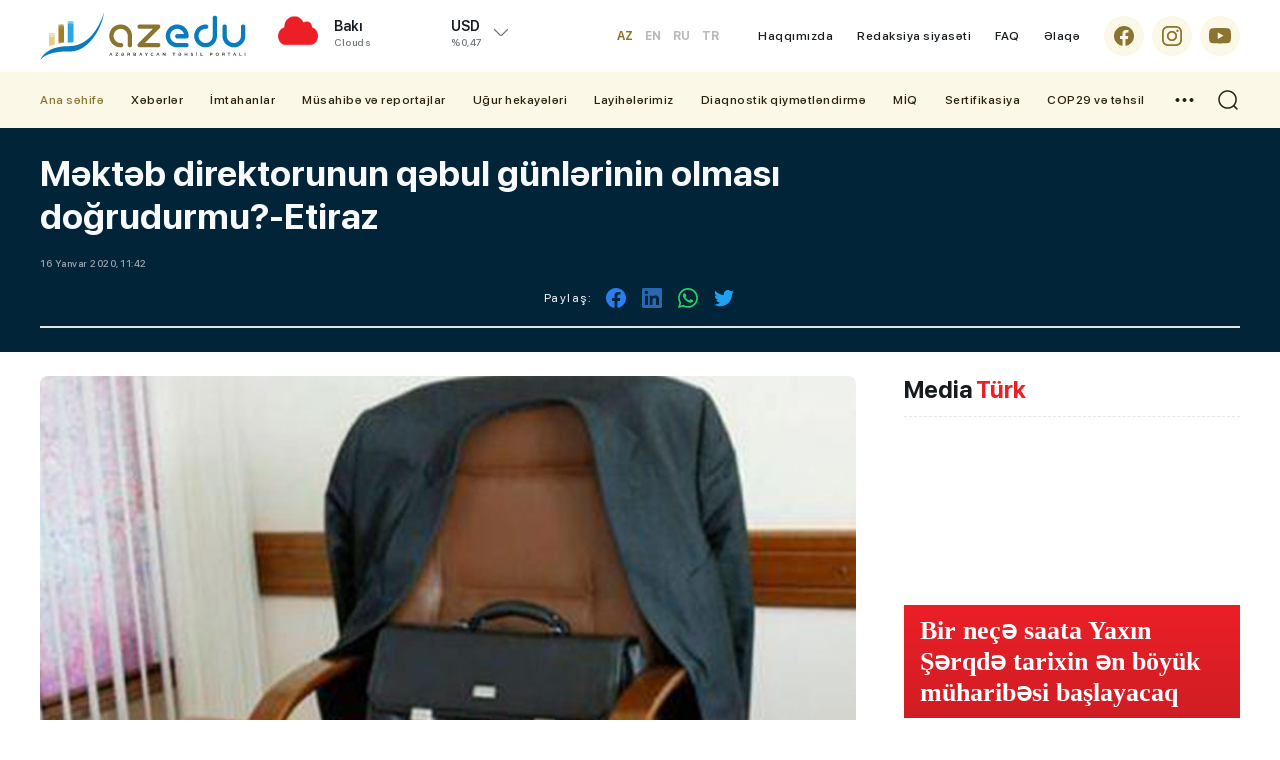

--- FILE ---
content_type: text/html; charset=utf-8
request_url: https://azedu.az/az/news/24372-mekteb-direktorunun-qebul-gunlerinin-olmasi-dogrudurmu-etiraz
body_size: 18067
content:
 <!DOCTYPE html>
<html lang="az">
<head>
<meta charset="utf-8">
<meta http-equiv="Content-Type" content="text/html; charset=utf-8" />
<meta http-equiv='content-language' content='az'>
<title>Məktəb direktorunun qəbul günlərinin olması doğrudurmu?-Etiraz | AzEdu.az</title>
<meta property="fb:app_id" content="1032578350122720">
<meta name="viewport" content="width=device-width, initial-scale=1">
<meta name="google-site-verification" content="Hsr4CHKJkBdd5xSmRGWdc2ECO3JE5T_6Z7n839G9b6A" />
<meta name="yandex-verification" content="5fc82a30365ccd9d" />
<meta name='classification' content='news'/>
<meta property="fb:app_id" content="168584263783576" />
<meta name="author" content="azedu.az" />
<meta name="copyright" content="https://azedu.az" />
<meta property="og:locale" content="az_AZ" />
<link rel='shortcut icon' type='image/x-icon' href='/cdn/img/favicon.ico?v1.2.3.1.9.81111' />

<link rel="canonical" href="https://azedu.az/az/news/24372/" />
<!-- for Google -->
<meta name="keywords" itemprop="keywords" content="" />
<meta name="description" itemprop="description" content="" />
<meta  name="robots" CONTENT="INDEX, FOLLOW"/>
<meta  name="RATING" CONTENT="GENERAL"/>
<!-- for Facebook -->
<meta property="og:title"  content="" />
<meta property="og:description" content="" />
<meta property="og:url" content="https://azedu.az/az/news/24372/" />
<meta property="ia:markup_url" content="https://azedu.az/az/news/24372/">
<meta property="ia:markup_url_dev" content="https://azedu.az/az/news/24372/">
<meta property="ia:rules_url" content="https://azedu.az/az/news/24372/">
<meta property="ia:rules_url_dev" content="https://azedu.az/az/news/24372/">
<meta property="og:type" content="article" />
<meta property="og:site_name" content="AzEdu.az">
<meta property="og:image" content="https://files.azedu.az/articles/2020/01/16/64503.jpg" />
<meta property="og:image:secure_url" content="https://files.azedu.az/articles/2020/01/16/64503.jpg" />
<meta property="og:image:alt" content="" />

<meta property="og:image:width" content="700">
<meta property="og:image:height" content="440">

<!-- Schema.org markup for Google+ -->
<meta itemprop="name" content=""/>
<meta itemprop="description" content=""/>
<meta itemprop="image" content="https://files.azedu.az/articles/2020/01/16/64503.jpg"/>


<!-- for Twitter -->
<meta name="twitter:card" content="summary_large_image">
<meta name="twitter:site" content="@azeduaz_portal">
<meta name="twitter:title" content="">
<meta name="twitter:description" content="">
<meta name="twitter:creator" content="@azeduaz_portal">
<meta name="twitter:image:src" content="https://files.azedu.az/articles/2020/01/16/64503.jpg">
<meta name="twitter:domain" content="https://azedu.az">
<script type="application/ld+json">{
    "@context": "https:\/\/schema.org",
    "@type": "NewsArticle",
    "mainEntityOfPage": {
        "@type": "WebPage",
        "@id": "https:\/\/azedu.az\/az\/news\/24372\/"
    },
    "inLanguage": "az-AZ",
    "articleSection": "News",
    "headline": "Məktəb direktorunun qəbul günlərinin olması doğrudurmu?-Etiraz",
    "alternativeHeadline": "Məktəb direktorunun qəbul günlərinin olması doğrudurmu?-Etiraz",
    "genre": "news",
    "isFamilyFriendly": "true",
    "publishingPrinciples": "https:\/\/azedu.az\/page\/contact\/",
    "typicalAgeRange": "7",
    "keywords": [
        ""
    ],
    "image": {
        "@type": "ImageObject",
        "url": "\/\/files.azedu.az\/\/articles\/2020\/01\/16\/64503.jpg",
        "width": 660,
        "height": 365,
        "caption": "Məktəb direktorunun qəbul günlərinin olması doğrudurmu?-Etiraz"
    },
    "dateCreated": "2020-01-16T11:42:00+04:00",
    "datePublished": "2020-01-16T11:42:00+04:00",
    "dateModified": "2026-01-26T00:44:45+04:00",
    "description": "",
    "author": {
        "@type": "Person",
        "name": "Yusif Sadiyev",
        "url": "https:\/\/www.linkedin.com\/in\/sadiyevyusif\/"
    },
    "publisher": {
        "@type": "Organization",
        "name": "AzEdu.az – Azərbaycanın Təhsil Portalı, Xəbərlər və Araşdırmalar",
        "url": "https:\/\/azedu.az",
        "logo": {
            "@type": "ImageObject",
            "url": "\/\/files.azedu.az\/\/articles\/2020\/01\/16\/64503.jpg",
            "width": 660,
            "height": 365
        }
    }
}</script>


<meta http-equiv="x-dns-prefetch-control" content="on">
<link rel="dns-prefetch" href="/cdn/">
<link rel="dns-prefetch" href="//files.azedu.az/">
<link rel="dns-prefetch" href="//www.googletagmanager.com">
<link rel="dns-prefetch" href="//www.google-analytics.com">
<link rel="dns-prefetch" href="//ssl.google-analytics.com">
<link rel="dns-prefetch" href="//ajax.cloudflare.com">
<link rel="dns-prefetch" href="//cdnjs.cloudflare.com">
<link rel="dns-prefetch" href="//connect.facebook.net">
<link rel="dns-prefetch" href="//mc.yandex.ru">
<link rel="dns-prefetch" href="//c.clarity.ms">
<link rel="preload" href="/cdn/fonts/subset-SFProDisplay-Regular.woff2" as="font" type="font/woff2" crossorigin="anonymous">
<link rel="preload" href="/cdn/fonts/subset-SFProDisplay-Regular.woff" as="font" type="font/woff" crossorigin="anonymous">

<link rel="preload" href="/cdn/fonts/subset-SFProDisplay-Medium.woff2" as="font" type="font/woff2" crossorigin="anonymous">
<link rel="preload" href="/cdn/fonts/subset-SFProDisplay-Medium.woff" as="font" type="font/woff" crossorigin="anonymous">

<link rel="preload" href="/cdn/fonts/subset-SFProDisplay-Bold.woff2" as="font" type="font/woff2" crossorigin="anonymous">
<link rel="preload" href="/cdn/fonts/subset-SFProDisplay-Bold.woff" as="font" type="font/woff" crossorigin="anonymous">

<link rel="preload" href="/cdn/fonts/subset-SFProDisplay-Semibold.woff2" as="font" type="font/woff2" crossorigin="anonymous">
<link rel="preload" href="/cdn/fonts/subset-SFProDisplay-Semibold.woff" as="font" type="font/woff" crossorigin="anonymous">

<link rel="preload" href="/cdn/fonts/subset-SFProDisplay-Heavy.woff2" as="font" type="font/woff2" crossorigin="anonymous">
<link rel="preload" href="/cdn/fonts/subset-SFProDisplay-Heavy.woff" as="font" type="font/woff" crossorigin="anonymous">

<!-- Link Swiper's CSS -->
<link rel="preconnect" href="/cdn/">
<link rel="preconnect" href="/cdn/" crossorigin >
<link rel="stylesheet" href="/cdn/css/fonts.css?" />
<link rel="stylesheet" href="/cdn/css/reset.css?v1.2.3.1.9.81111" />
<link rel="stylesheet" href="/cdn/css/swiper.min.css?v1.2.3.1.9.81111" />
<link rel="stylesheet" href="/cdn/css/swiper-bundle.min.css?v1.2.3.1.9.81111" />
<link rel="stylesheet" href="/cdn/css/style.css?v1.2.3.1.9.81111" />
<link rel="stylesheet" href="/cdn/css/responsive.css?v1.2.3.1.9.81111" />
<link rel="stylesheet" href="/cdn/css/voting.css?v1.2.3.1.9.81111" />
<link rel="stylesheet" href="/cdn/css/custom.css?v1.2.3.1.9.81111" />



<link rel="stylesheet prefetch" href="/cdn/css/gallery/gallery.css">
<link rel="stylesheet" href="/cdn/css/gallery/gallery_style.css">
<!-- Jquery part -->
<script src="/cdn/js/jquery-3.6.0.min.js?v1.2.3.1.9.81111" type="69b82ceb8988db27dfcbcdeb-text/javascript"></script>
<!-- Swiper JS -->
<script src="/cdn/js/swiper.min.js?v1.2.3.1.9.81111" type="69b82ceb8988db27dfcbcdeb-text/javascript"></script>
<script src="/cdn/js/swiper-bundle.min.js?v1.2.3.1.9.81111" type="69b82ceb8988db27dfcbcdeb-text/javascript"></script>
<script src="/cdn/js/jquery.matchHeight-min.js?v1.2.3.1.9.81111" type="69b82ceb8988db27dfcbcdeb-text/javascript"></script>
<script src="/cdn/js/lozad.min.js?v1.2.3.1.9.81111" type="69b82ceb8988db27dfcbcdeb-text/javascript"></script>
<script src="/cdn/js/lazysizes.min.js?v1.2.3.1.9.81111" type="69b82ceb8988db27dfcbcdeb-text/javascript"></script>
<script async src="/cdn/js/lazyload.min.js?v1.2.3.1.9.81111" type="69b82ceb8988db27dfcbcdeb-text/javascript"></script>
<!-- gallery -->
<script src="/cdn/js/gallery/picturefill.min.js" type="69b82ceb8988db27dfcbcdeb-text/javascript"></script>
<script src="/cdn/js/gallery/lg-fullscreen.js" type="69b82ceb8988db27dfcbcdeb-text/javascript"></script>
<script src="/cdn/js/gallery/lightgallery.js" type="69b82ceb8988db27dfcbcdeb-text/javascript"></script>
<!--<script src='js/lg-thumbnail.js'></script>-->
<script src="/cdn/js/gallery/lg-autoplay.js" type="69b82ceb8988db27dfcbcdeb-text/javascript"></script>
<script src="/cdn/js/gallery/lg-zoom.js" type="69b82ceb8988db27dfcbcdeb-text/javascript"></script>
<script src="/cdn/js/gallery/lg-hash.js" type="69b82ceb8988db27dfcbcdeb-text/javascript"></script>
<script src="/cdn/js/gallery/lg-pager.js" type="69b82ceb8988db27dfcbcdeb-text/javascript"></script>
<script src="/cdn/js/gallery/jquery.mousewheel.min.js" type="69b82ceb8988db27dfcbcdeb-text/javascript"></script>
<script src="/cdn/js/gallery/gallery_index.js" type="69b82ceb8988db27dfcbcdeb-text/javascript"></script>
<!-- gallery -->

</head>
<body>


<!-- Google tag (gtag.js) -->
<script async src="https://www.googletagmanager.com/gtag/js?id=G-MTL4S85TJ6" type="69b82ceb8988db27dfcbcdeb-text/javascript"></script>
<script type="69b82ceb8988db27dfcbcdeb-text/javascript">
    window.dataLayer = window.dataLayer || [];
    function gtag(){dataLayer.push(arguments);}
    gtag('js', new Date());

    gtag('config', 'G-MTL4S85TJ6');
</script>
<!---end google analytics--->

<!--LiveInternet counter-->
<a href="https://www.liveinternet.ru/click" target="_blank">
    <img id="licntD322" width="88" height="31" style="border:0; display: none !important;"
         title="LiveInternet: number of pageviews and visitors for 24 hours is shown"
         src="[data-uri]"
         alt="Azedu.az"/>
</a>
<script type="69b82ceb8988db27dfcbcdeb-text/javascript">(function(d,s){d.getElementById("licntD322").src=
        "https://counter.yadro.ru/hit?t52.6;r"+escape(d.referrer)+
        ((typeof(s)=="undefined")?"":";s"+s.width+"*"+s.height+"*"+
            (s.colorDepth?s.colorDepth:s.pixelDepth))+";u"+escape(d.URL)+
        ";h"+escape(d.title.substring(0,150))+";"+Math.random()})
    (document,screen)</script>
<!--/LiveInternet-->
<!-- Yandex.Metrika counter -->
<script type="69b82ceb8988db27dfcbcdeb-text/javascript">
    (function(m,e,t,r,i,k,a){m[i]=m[i]||function(){(m[i].a=m[i].a||[]).push(arguments)};
        m[i].l=1*new Date();
        for (var j = 0; j < document.scripts.length; j++) {if (document.scripts[j].src === r) { return; }}
        k=e.createElement(t),a=e.getElementsByTagName(t)[0],k.async=1,k.src=r,a.parentNode.insertBefore(k,a)})
    (window, document, "script", "https://mc.yandex.ru/metrika/tag.js", "ym");

    ym(102040082, "init", {
        clickmap:true,
        trackLinks:true,
        accurateTrackBounce:true,
        webvisor:true
    });
</script>
<noscript><div><img src="https://mc.yandex.ru/watch/102040082" style="position:absolute; left:-9999px;" alt="" /></div></noscript>
<!-- /Yandex.Metrika counter -->




<div class="page">
    <header class="header" id="header">
        <div class="header_top clearfix">
            <div class="main_center clearfix">
                <div class="header_left">
                    <div class="logo_sect clearfix">
                        <a href="https://azedu.az/az/" title="Azedu.az" class="logo">
                            <div class="logo_img">
                                <img src="/cdn//img/icons/logo.svg?v1.1" alt="Azedu.az">
                            </div>
                        </a>
                        <div class="menu_btn menu_mobile"> </div>
                        <div class="search_opn mobile_src"></div>
                        <div class="header__lang">
    <div class="header__lang__selected header__btn">
AZ    </div>
    <ul class="header__lang__list">
<li><a href="/en" title="Azedu.az English version">EN</a></li><li><a href="/ru" title="Azedu.az Русская версия">RU</a></li><li><a href="/tr" title="Azedu.az Türkçe">TR</a></li>    </ul>
</div>

                    </div>
                    <div class="right_wth">
                        <div class="weather_section">
    <div class="wth_current_day">
        <div class="wth_items clearfix">
            <div class="wth_icon">
                <img src="//cdn.azedu.az/weather/icons/04n.png?v1.1.1" alt="Azedu.az bu günə olan hava: Array04n}">
            </div>
            <div class="wth_content">
                <div class="odds_row">
                    <div class="w_item">
                        <div class="wth_loc">Bakı</div>
                        <div class="wth_date">Clouds</div>
                    </div>
                </div>
            </div>
        </div>
    </div>
</div>
<div class="valyuta_section">
    <div class="valt_show_btn">
        <div class="vlt_items">
            <div class="odds_row">
                <div class="vlt_name v_static">
                    <span class="vlt_icn">USD</span>
                </div>
            </div>
            <div class="odds_row">
                <div class="vlt_count"></div>
                <div class="vlt_percent">%0,47</div>
            </div>
        </div>
    </div>
    <div class="valt_desk">
        <div class="vlt_items">
            <div class="odds_row">
                <div class="vlt_name v_up">
                    <span class="vlt_icn">EUR</span>
                </div>
            </div>
            <div class="odds_row">
                <div class="vlt_count"></div>
                <div class="vlt_percent">%0,47</div>
            </div>
        </div>
        <div class="vlt_items">
            <div class="odds_row">
                <div class="vlt_name v_up">
                    <span class="vlt_icn">GBP</span>
                </div>
            </div>
            <div class="odds_row">
                <div class="vlt_count"></div>
                <div class="vlt_percent">%0,47</div>
            </div>
        </div>
        <div class="vlt_items">
            <div class="odds_row">
                <div class="vlt_name v_down">
                    <span class="vlt_icn">RUB</span>
                </div>
            </div>
            <div class="odds_row">
                <div class="vlt_count"></div>
                <div class="vlt_percent">%0,47</div>
            </div>
        </div>
        <div class="vlt_items">
            <div class="odds_row">
                <div class="vlt_name v_down">
                    <span class="vlt_icn">TRY</span>
                </div>
            </div>
            <div class="odds_row">
                <div class="vlt_count"></div>
                <div class="vlt_percent">%0,47</div>
            </div>
        </div>
    </div>
</div>
                    </div>
                </div>
                <div class="header_right clearfix az">
                    <div class="language desk">
    <ul id="ul-lang" class="desk_lang">
        <li  class="active" ><a title="Azedu.az Azərbyacan dilində" href="/az">AZ</a></li>
        <li ><a title="Azedu.az English version" href="/en" class="">EN</a></li>
        <li ><a title="Azedu.az Русская версия" href="/ru" class="">RU</a></li>
        <li ><a title="Azedu.az Turkce" href="/tr" class="">TR</a></li>
    </ul>
</div>
                    <ul class="desk_little_menu">
    <li><a href="https://azedu.az/az/page/about/" title="Azedu.az Haqqımızda">Haqqımızda</a></li>
    <li><a href="https://azedu.az/az/page/redaksiya-siyaseti/" title="Azedu.az Redaksiya siyasəti">Redaksiya siyasəti</a></li>
    <li><a href="https://azedu.az/az/page/faq/" title="Azedu.az FAQ">FAQ</a></li>
    <li><a href="https://azedu.az/az/contact/" title="Azedu.az Əlaqə">Əlaqə</a></li>
</ul>
                    <ul class="socials clearfix">
    <li>
        <a href="https://www.facebook.com/azedu.az/" class="social_icon" target="_blank" title="Azedu.az Facebook səhifəsi">
            <span class="scl_icn">
                <img src="/cdn/img/icons/fb.svg" alt="Azedu.az Facebook səhifəsi">
            </span>
        </a>
    </li>
    <li>
        <a href="https://www.instagram.com/azedu_/" class="social_icon" target="_blank" title="Azedu.az Instaqram səhifəsi">
            <span class="scl_icn">
                <img src="/cdn/img/icons/insta.svg" alt="Azedu.az Instaqram səhifəsi">
            </span>
        </a>
    </li>
    <li>
        <a href="https://www.youtube.com/channel/UC6B6btb4-4e-UHeaaEncueQ" class="social_icon" target="_blank" title="Azedu.az Youtube səhifəsi">
            <span class="scl_icn">
                <img src="/cdn/img/icons/ytb.svg" alt="Azedu.az Youtube səhifəsi">
            </span>
        </a>
    </li>
</ul>

                </div>
            </div>
        </div>
        <div class="header_bottom clearfix">
            <div class="main_center clearfix">
                <nav class="nav_desk">
    <ul class="hdr_menu clearfix">
        <li class="active">
            <a href="https://azedu.az/az/" class="" title="Azedu.az Ana səhifə">Ana səhifə</a>
        </li>
        <li class=""><a href="https://azedu.az/az/category/news/" title="Xəbərlər">Xəbərlər</a>
            <ul>
                <li><a href="https://azedu.az/az/category/baghchalar/">Bağçalar</a></li>
                <li><a href="https://azedu.az/az/category/mektebler/">Məktəblər</a></li>
                <li><a href="https://azedu.az/az/category/kollecler/">Kolleclər</a></li>
                <li><a href="https://azedu.az/az/category/arashdirma/">Araşdırma</a></li>
            </ul>
        </li>
        <li class=""><a href="https://azedu.az/az/category/imtahanlar/" title="İmtahanlar">İmtahanlar</a>
            <ul>
                <li><a href="https://azedu.az/az/category/bakalavr-ve-sinaq-imtahanlari/">Bakalavr və sınaq imtahanları</a></li>
                <li><a href="https://azedu.az/az/category/buraxilish-imtahanlari/">Buraxılış imtahanları</a></li>
            </ul>
        </li>
        <li class=""><a href="https://azedu.az/az/category/musahibe-ve-reportajlar/" title="Müsahibə və reportajlar">Müsahibə və reportajlar</a>
            <ul>
                <li><a href="https://azedu.az/az/category/reportaj/">Reportaj</a></li>
                <li><a href="https://azedu.az/az/category/musahibe/">Müsahibə</a></li>
            </ul>
        </li>
        <li class=""><a href="https://azedu.az/az/category/ughur-hekayeleri/" title="Uğur hekayələri">Uğur hekayələri</a>
        </li>
        <li class=""><a href="https://azedu.az/az/category/layihelerimiz/" title="Layihələrimiz">Layihələrimiz</a>
        </li>
        <li class=""><a href="https://azedu.az/az/category/diaqnostik-qiymetlendirme/" title="Diaqnostik qiymətləndirmə">Diaqnostik qiymətləndirmə</a>
        </li>
        <li class=""><a href="https://azedu.az/az/category/miq/" title="MİQ">MİQ</a>
        </li>
        <li class=""><a href="https://azedu.az/az/category/sertifikasiya/" title="Sertifikasiya">Sertifikasiya</a>
        </li>
        <li class=""><a href="https://azedu.az/az/category/cop29-ve-tehsil/" title="COP29 və təhsil">COP29 və təhsil</a>
        </li>
    </ul>
    <div class="dropdown">
        <ul class="hdr_menu clearfix">
            <li class=""><a href="https://azedu.az/az/category/arashdirma/" title="Araşdırma">Araşdırma</a></li>
            <li class=""><a href="https://azedu.az/az/category/psixoloji-xidmet/" title="Psixoloji xidmət">Psixoloji xidmət</a></li>
            <li class=""><a href="https://azedu.az/az/category/shikayet-qutusu/" title="Şikayət qutusu">Şikayət qutusu</a></li>
            <li class=""><a href="https://azedu.az/az/category/paytaxt-tehsili/" title="Paytaxt təhsili">Paytaxt təhsili</a></li>
            <li class=""><a href="https://azedu.az/az/category/xarici-tehsil/" title="Xarici təhsil">Xarici təhsil</a></li>
        </ul>
    </div>
    <div class="menu_btn menu_desk"> </div>
</nav>
                <div class="search_opn"></div>
            </div>
        </div>
        <div class="hd_search">
    <form class="" action="https://azedu.az/az/all/" method="post">
        <div class="search_row clearfix">
            <div class="main_center">
                <input type="text" name="query" class="search_input" value="" placeholder="Axtar..." autocomplete="off">
                <button type="submit" class="search_btn"></button>
            </div>
        </div>
    </form>
</div>

        
<nav class="nav_mobile">
    <div class="mob_header clearfix">
        <div class="menu_btn menu_close"> </div>
    </div>
    <div class="mob_body">
        <ul class="hdr_menu clearfix">
            <li class="active">
                <a href="https://azedu.az/az/" class="" title="Azedu.az Ana səhifə">Ana səhifə</a>
            </li>
            <li class=""><a href="https://azedu.az/az/category/news/" title="Xəbərlər">Xəbərlər</a>
                <ul>
                    <li><a href="https://azedu.az/az/category/baghchalar/">Bağçalar</a></li>
                    <li><a href="https://azedu.az/az/category/mektebler/">Məktəblər</a></li>
                    <li><a href="https://azedu.az/az/category/kollecler/">Kolleclər</a></li>
                    <li><a href="https://azedu.az/az/category/arashdirma/">Araşdırma</a></li>
                </ul>
            </li>
            <li class=""><a href="https://azedu.az/az/category/imtahanlar/" title="İmtahanlar">İmtahanlar</a>
                <ul>
                    <li><a href="https://azedu.az/az/category/bakalavr-ve-sinaq-imtahanlari/">Bakalavr və sınaq imtahanları</a></li>
                    <li><a href="https://azedu.az/az/category/buraxilish-imtahanlari/">Buraxılış imtahanları</a></li>
                </ul>
            </li>
            <li class=""><a href="https://azedu.az/az/category/region-tehsili/" title="Region təhsili">Region təhsili</a>
                <ul>
                    <li><a href="https://azedu.az/az/category/shirvan-salyan/">Şirvan-Salyan</a></li>
                    <li><a href="https://azedu.az/az/category/daghliq-shirvan/">Dağlıq Şirvan</a></li>
                    <li><a href="https://azedu.az/az/category/gence-dashkesen/">Gəncə-Daşkəsən</a></li>
                    <li><a href="https://azedu.az/az/category/lenkeran-astara/">Lənkəran-Astara</a></li>
                    <li><a href="https://azedu.az/az/category/merkezi-aran/">Mərkəzi Aran</a></li>
                    <li><a href="https://azedu.az/az/category/mil-mughan/">Mil-Muğan</a></li>
                    <li><a href="https://azedu.az/az/category/qarabagh/">Qarabağ</a></li>
                    <li><a href="https://azedu.az/az/category/qazax-tovuz/">Qazax-Tovuz</a></li>
                    <li><a href="https://azedu.az/az/category/quba-xachmaz/">Quba-Xaçmaz</a></li>
                    <li><a href="https://azedu.az/az/category/sheki-zaqatala/">Şəki-Zaqatala</a></li>
                    <li><a href="https://azedu.az/az/category/sherqi-zengezur/">Şərqi Zəngəzur</a></li>
                    <li><a href=""></a></li>
                    <li><a href="https://azedu.az/az/category/absheron-xizi/">Abşeron-Xızı Regional Təhsil İdarəsi</a></li>
                </ul>
            </li>
            <li class=""><a href="https://azedu.az/az/category/cop29-ve-tehsil/" title="COP29 və təhsil">COP29 və təhsil</a>
            </li>
        </ul>
    </div>
    <div class="mob_ftr clearfix">
        <ul class="desk_little_menu">
    <li><a href="https://azedu.az/az/page/about/" title="Azedu.az Haqqımızda">Haqqımızda</a></li>
    <li><a href="https://azedu.az/az/page/redaksiya-siyaseti/" title="Azedu.az Redaksiya siyasəti">Redaksiya siyasəti</a></li>
    <li><a href="https://azedu.az/az/page/faq/" title="Azedu.az FAQ">FAQ</a></li>
    <li><a href="https://azedu.az/az/contact/" title="Azedu.az Əlaqə">Əlaqə</a></li>
</ul>
        <ul class="socials clearfix">
    <li>
        <a href="https://www.facebook.com/azedu.az/" class="social_icon" target="_blank" title="Azedu.az Facebook səhifəsi">
            <span class="scl_icn">
                <img src="/cdn/img/icons/fb.svg" alt="Azedu.az Facebook səhifəsi">
            </span>
        </a>
    </li>
    <li>
        <a href="https://www.instagram.com/azedu_/" class="social_icon" target="_blank" title="Azedu.az Instaqram səhifəsi">
            <span class="scl_icn">
                <img src="/cdn/img/icons/insta.svg" alt="Azedu.az Instaqram səhifəsi">
            </span>
        </a>
    </li>
    <li>
        <a href="https://www.youtube.com/channel/UC6B6btb4-4e-UHeaaEncueQ" class="social_icon" target="_blank" title="Azedu.az Youtube səhifəsi">
            <span class="scl_icn">
                <img src="/cdn/img/icons/ytb.svg" alt="Azedu.az Youtube səhifəsi">
            </span>
        </a>
    </li>
</ul>

    </div>
</nav>
    </header>
<div id="site_content"><main>
    <div class="detail_page">
        <div class="news_header clearfix">
            <div class="main_center clearfix">
                <h1 class="news_hd">
Məktəb direktorunun qəbul günlərinin olması doğrudurmu?-Etiraz                </h1>
                <div class="catg_date">
                    <div class="dtl_date">
                        <div class="stat_date">16 Yanvar 2020, 11:42</div>
                    </div>
                    <div class="news_in_social clearfix">
    <div class="nw_social_sect">
        <div class="share_name">Paylaş: </div>
        <ul class="nw_socials">
            <li>
                <a href="https://www.facebook.com/sharer/sharer.php?u=https://azedu.az/az/news/24372/" target="_blank">
                    <img src="/cdn/img/icons/fb_sh.svg" alt="">
                </a>
            </li>
<!--            <li>-->
<!--                <a target="_blank" href="">-->
<!--                    <img src="--><!--img/icons/tlg_sh.svg" alt="">-->
<!--                </a>-->
<!--            </li>-->
<!--            <li>-->
<!--                <a target="_blank" href="">-->
<!--                    <img src="--><!--img/icons/msg_sh.svg" alt="">-->
<!--                </a>-->
<!--            </li>-->
            <li>
                <a target="_blank" href="">
                    <img src="/cdn/img/icons/lnk_sh.svg" alt="">
                </a>
            </li>
            <li>
                <a href='https://api.whatsapp.com/send?text=Məktəb direktorunun qəbul günlərinin olması doğrudurmu?-Etiraz - https://azedu.az/az/news/24372/' target='_blank'>
                    <img src="/cdn/img/icons/wp_sh.svg" alt="">
                </a>
            </li>
            <li>
                <a href='https://twitter.com/intent/tweet?text=Məktəb direktorunun qəbul günlərinin olması doğrudurmu?-Etiraz&url=https://azedu.az/az/news/24372/' target='_blank'>
                    <img src="/cdn/img/icons/twt_sh.svg" alt="">
                </a>
            </li>
        </ul>
    </div>
</div>
                </div>

            </div>
        </div>

        <div class="sect_body">
            <div class="main_center clearfix">
                <div class="wrap_left">

                    <div class="news_inner_items">
                        <div class="detail_container font_scale">

                            <div class="section_body">

                                <div class="news_in_img">
                                    <img src="//files.azedu.az/photo/orginal/2020/01/16/64503.jpg" alt="Məktəb direktorunun qəbul günlərinin olması doğrudurmu?-Etiraz">
                                </div>
                                <div class="text_scale">
                                    <a href="javascript:void(0)" class="scaleminus" id="btn-decrease"></a>
                                    <div class="scalefont"></div>
                                    <a href="javascript:void(0)" class="scaleplus" id="btn-increase"></a>
                                </div>

                                <div class="nw_in_text clearfix">
                                    <p><strong>Orta məktəblərdə müəssisə rəhbərlərinin icmaya açıq, valideynlərlə sıx əlaqədə olması onun göstəricilərinə də təsir edir.</strong></p> <p>Bəzi valideyn və müəllimlər isə məktəbdə direktor üçün ayrıca qəbul günləri yaradıldığını, istınilən saatda onun qəbuluna düşməyin mümkün olmadığını bildirirlər.</p> <p><em>Bəs, qanunvericilik nə deyir? Direktor üçün ayrıca qəbul saatlarının nəzərdə tutulması qanunidirmi?</em></p> <p>Mövzu ilə bağlı <strong>AzEdu.az</strong>-a danışan təhsil eksperti, Təhsil Nazirliyi yanında İctimai Şuranın üzvü Nadir İsrafilov bildirib ki, orta ümumtəhsil müəssisələrində direktorun xüsusi qəbul günlərinin olmasına heç bir lüzum yoxdur və qanunvericilikdə belə bir konkret iş rejimi nəzərdə tutulubmayıb:</p> <p>“Bununla yanaşı, vətəndaşların müraciətlərinə diqqət və həssaslıq göstərilməsi bütün dövlət qurumlarının mühüm və təxirəsalınmaz vəzifəsi kimi müəyyənləşdirilib.</p> <p>Məktəb – müəllim, şagird və valideyn üçbucağının vəhdətindən ibarətdir. Bu üçbucaqda hər tərəf ümumi məqsəd uğrunda səylərini birləşdirməklə, yaradıcı, şəxsiyyətyönümlü təhsil verən təlim–tərbiyə ocağının formalaşmasına, ümummilli liderimizin  ölkə təhsilinin qarşısında qoyduğu əsas vəzifələrinin icrasına dəstək vermiş olurlar.</p> <p>Məktəbdə formalaşan iş mühiti, təlim–tərbiyə sisteminin idarə edilməsində dövlət standartlarının həyata keçirilməsi direktordan, onun  şəxsi nümunəsi və peşəkarlıq səviyyəsindən asılıdır. Əbəs yerə deyil ki, direktor sözü latınca "yönəldən”, "istiqamət verən” mənasını bildirir. Məktəb direktoru – natamam orta və ya orta məktəbin rəhbəri, məktəbdə təlim–tərbiyə işinin və təsərrüfat fəaliyyətinin təşkilatçısıdır.</p> <p>Onun əsas bacarıqlarından biri, müxtəlif situasiyalarda yaranmış vəziyyətə görə düzgün qərar vermək bacarığının olması ilə yanaşı bu qərarların tam həyata keçirilməsinə nəzarət etməkdir. Direktor məktəbdə təlim – tərbiyə, maliyyə - təsərrüfat işinin düzgün qurulmasına cavabdeh şəxsdir. Bu işin düzgün qurulması üçün isə məktəb direktoru özü də daxil olmaqla məktəbdə işləyən hər bir işçinin  əmək funksiyasını bilməli və onun icrasını təmin etməlidir”.</p> <p><strong>Ekspert bildirib ki, vəzifə bölgüsü haqqında əmrdə direktor, onun müavinləri, psixoloq UBR, kitabxanaçı, lobarant və s. adları göstərilməklə onların hər birinin tədris ili boyunca görməli olduqları işlər vahid  Sorğu Kitabçasında göstərilən əmək funksiyalarına uyğun göstərilir:</strong></p> <p>“Bu əmrlə hər bir işçinin dəqiq fəaliyyət sahəsi müəyyənləşdirilir, əmək funksiyasının icrasına hüquqi əsas verilir, direktora isə işə nəzarəti optimal şəkildə həyata keçirtməyə imkan yaradır. Məktəb kollektivi arasında vəzifə bölgüsünün aparılması müvafiq məsələlər üzrə, konkret icraçılarla bağlı operativ və obyektiv sərəncamların, qərarların hazırlanmasına və qəbul edilməsinə şərait yaradır.</p> <p>İnzibatçılıq funksiyasını yerinə yetirərkən məktəb direktoru Təhsil Qanunu, Azərbaycan Respublikasının Prezidentinin, Nazirlər Kabinetinin təhsil ilə bağlı əmr, sərəncam və qərarlarını, Azərbaycan Respublikasının Təhsil nazirliyinin əmr və təlimatlarını, yerli rayon və ya şəhər təhsil şöbələrinin müvafiq göstərişlərini, Azərbaycan Respublikasının Əmək kollektivində təhsil ilə bağlı əmək intizamını möhkəmləndirmək, işçilər arasında vəzifə bölgüsünün aparılması, ümumi təhsil pilləsinin dövlət standartları və proqramlarını (kurrikulumları) həyata keçirmək, məktəbdə daxili intizam qaydalarının gözlənməsi, nəzarətin təşkili, uşaq hüquqlarının qorunması ilə bağlı tədbirlər görür.</p> <p>Məktəb direktoru rəhbərlik etdiyi məktəbdə idarəetmənin operativliyini və effektivliyini təmin etmək üçün, təhsil sahəsinə aid olan hüquqi – normativ sənədləri, yerli qabaqcıl və beynəlxalq təcrübəni daim öyrənməlidir. İşçilərin əmək funksiyası və hüquqlarını bilmək xüsusi ilə önəmlidir”.</p> <p><strong><em>“Hər sıradan məsələyə görə məhz direktora müraciət etmək də məqbul sayılmaz”</em></strong></p> <p>Nadir müəllim vurğulayıb ki, məktəb direktorunun əmək funksiyası, hüquq vəzifələri "Təhsil sahəsi işçilərinin qulluqçu vəzifələrinin Vahid Tarif – İxtisas Sorğu Kitabçası”nda, "Təhsil haqqında”, "Gənclər siyasəti haqqında” və "Uşaq hüquqları haqqında” Azərbaycan Respublikasının qanunlarında, “Ümumtəhsi məktəblərinin Nümunəvi Nizamnaməsi”ndə, digər hüquqi və normativ sənədlərdə əksini tapıb. Amma burada ayrıca qəbul saatları ilə bağlı qeyd olunmayıb:</p> <p>“Məktəb direktorunun vəzifə funksiyası ilə əlaqədar  qarşılıqlı əməkdaşlığı məktəbin valideyn komitəsi, Pedaqoji Şurası, Metodik Şurası, yerli icra strukturları, yerli özünü idarə orqanları ilə ölkə qanunvericiliyi və məktəb Nizamnaməsinə uyğun olaraq ümumi rəhbırliyi həyata keçirirmək, məktəbdə sağlam mənəvi-psixoloji durumun mövcud olmasını, pedaqoji işçilərin yaradıcı fəaliyyəti, müasir pedaqoji innovasiyaların tətbiqi üçün hərtərəfli şəraitin yaradılmasını təmin etməklə lazımi effekt verə bilər.</p> <p>Amma hər sıradan məsələyə görə məhz məktəb direktoruna müraciət etmək, onun daha vacib sayıla biləcək idarəetmə işlərindən diqqətini yayındırmaq da məqbul sayılmaz. Bunun üçün məktəb direktorunun müvafiq sahələr üzrə müavinləri, sinif rəhbəri və digər sahəvi işçilər var. Məktəblərdə təşkil olunan açıq qapı günləri və valideyn iclaslarından da tribuna kimi istifadə oluna bilər. Əks təqdirdə yuxarı idarəetmə orqanlarına müraciət etmək imkanları da istisnalıq təşkil etmir.</p> <p>İnsanlararası canlı ünsiyyəti heç bir texniki vasitə, heç bir yüksək texnologiya əvəz edə bilməz. Məktəb ailə, müəllim valideyn əməkdaşlığı, onlar arasında qarşılıqlı anlaşma nə qədər yüksək səviyyədə qurularsa, təhsilimiz bundan bir o qədər çox  qazanar. Məktəb direktorunun liderlik səriştəsinin bir şərti də valideyn müraciətlərinə ciddi yanaşmasındadır”.</p> <p><strong><em>“Məktəb direktoru cəmiyyətə açıq olmalıdır”</em></strong></p> <p>“Direktorların ictimaiyyətə açıq olması üçün hansı tədbirlər görülməlidir?” sualını isə ekspert belə cavablayıb:</p> <p>“Öncə dövlət ümumtəhsil müəssisələrinə direktor vəzifəsinə işə qəbul üzrə müsabiqədə iddiaçının direktorun əmək funksiyalarını, hüquq və vəzifələrini nə dərəcədə bilməsinin üzə çıxarılmasına xüsusi diqqət yetirilməlidir. İş prosesində ifrat inzibatçılığı ilə əlaqədar daxil olan ərizə və şikayətlər çiddi araşdırılmalı, qanunvericiliyə müvafiq inzibati tədbirlər görülməlidir.</p> <p>Məktəb direktoru cəmiyyətə açıq olmalıdır. Bu, onun kollektivdə və icmada böyük nüfuz sahibi olmasının başlıca şərtidir”</p><div class="news_gallery clearfix">
                <div class="demo-gallery">
                       <ul id="lightgallery" class="prosmotr_ul"></ul>
                </div>
            </div>
                                </div>

                                    <div class="news_in_journalist clearfix">
    <a href="https://azedu.az/az/all/journalist/7" class="share_azedu" style="background-image: url('/file/journalist/8f14e45fceea167a5a36dedd4bea2543.jpg') !important;background-position: left;background-repeat: no-repeat;background-size: 40px 40px;">
    <h5 class="modern_name">Lamiyə Süleymanlı</h5>
    <p class="modern_info">Daha çox xəbər</p>
</a>
</div>
                                    <div class="news_in_social clearfix">
    <div class="nw_social_sect">
        <div class="share_name">Paylaş: </div>
        <ul class="nw_socials">
            <li>
                <a href="https://www.facebook.com/sharer/sharer.php?u=https://azedu.az/az/news/24372/" target="_blank">
                    <img src="/cdn/img/icons/fb_sh.svg" alt="">
                </a>
            </li>
<!--            <li>-->
<!--                <a target="_blank" href="">-->
<!--                    <img src="--><!--img/icons/tlg_sh.svg" alt="">-->
<!--                </a>-->
<!--            </li>-->
<!--            <li>-->
<!--                <a target="_blank" href="">-->
<!--                    <img src="--><!--img/icons/msg_sh.svg" alt="">-->
<!--                </a>-->
<!--            </li>-->
            <li>
                <a target="_blank" href="">
                    <img src="/cdn/img/icons/lnk_sh.svg" alt="">
                </a>
            </li>
            <li>
                <a href='https://api.whatsapp.com/send?text=Məktəb direktorunun qəbul günlərinin olması doğrudurmu?-Etiraz - https://azedu.az/az/news/24372/' target='_blank'>
                    <img src="/cdn/img/icons/wp_sh.svg" alt="">
                </a>
            </li>
            <li>
                <a href='https://twitter.com/intent/tweet?text=Məktəb direktorunun qəbul günlərinin olması doğrudurmu?-Etiraz&url=https://azedu.az/az/news/24372/' target='_blank'>
                    <img src="/cdn/img/icons/twt_sh.svg" alt="">
                </a>
            </li>
        </ul>
    </div>
</div>

                                <!-- reklam -->
                                <div class="desk_bnr">
                                    <a href="" class="bnr_item" style="width: 728px; height: 90px; margin: 24px auto;">
                                        <div class="bnr_content">
                                            <div class="bnr_inner">
                                                <div class="bnr_logo">
                                                    <img src="/cdn/img/icons/bnr_logo.svg" alt="">
                                                </div>
                                                <h4 class="bnr_head">
                                                    Reklamınız burada
                                                </h4>
                                                <p class="bnr_info">
                                                    728x90
                                                </p>
                                            </div>
                                        </div>
                                    </a>
                                </div>
                                <div class="mobile_bnr">
                                    <a href="" class="bnr_item" style="width: 320px; height: 100px; margin: 24px auto;">
                                        <div class="bnr_content">
                                            <div class="bnr_inner">
                                                <div class="bnr_logo">
                                                    <img src="/cdn/img/icons/bnr_logo.svg" alt="">
                                                </div>
                                                <h4 class="bnr_head">
                                                    Reklamınız burada
                                                </h4>
                                                <p class="bnr_info">
                                                    320x100
                                                </p>
                                            </div>
                                        </div>
                                    </a>
                                </div>
                                <!-- reklam -->

                                <div class="detail_similar">
    <div class="section_wrap wrap_stat">
        <div class="sect_header extra_bold clearfix">
            <div class="sect_head active">
                <a href="">
                    <div class="sect_title">Digər xəbərlər</div>
                </a>
            </div>
        </div>
        <div class="sect_body">
            <div class="row">
                    <div class="col stat_col clearfix">
                    <a href="https://azedu.az/az/mektebler/101794/5-gun-ders-olmayacaq/" target="_blank" class="stat_item_link" title="5 gün dərs OLMAYACAQ">
                        <div class="stat_img">
                            <img class="lozad" src="/cdn/img/loading.svg" data-src="//files.azedu.az/photo/400x300/2026/01/24/1769238462_sagirda.jpg" alt="5 gün dərs OLMAYACAQ">
                            <!-- <div class="play_icon video"></div> -->
                        </div>
                        <div class="col_in item_news same_h">
                            <div class="odds_row">
                                    <h3 class="stat_catg">
                                        Məktəblər                                    </h3>
                                <div class="stat_date">24 Yanvar 2026, 11:06</div>
                            </div>
                            <div class="odds_row">
                                <h2 class="stat_title">
<strong>5 gün dərs OLMAYACAQ</strong>                                </h2>
                            </div>
                        </div>
                    </a>
                </div>
                    <div class="col stat_col clearfix">
                    <a href="https://azedu.az/az/mektebler/101787/mekteb-yolu-berbad-veziyyete-nece-dusub/" target="_blank" class="stat_item_link" title="Məktəb yolu bərbad vəziyyətə necə düşüb?">
                        <div class="stat_img">
                            <img class="lozad" src="/cdn/img/loading.svg" data-src="//files.azedu.az/photo/400x300/2026/01/24/1769231155_megip62vhxvk4v5smtjeatispmow9nq4vyusvxye_1200.webp" alt="Məktəb yolu bərbad vəziyyətə necə düşüb?">
                            <!-- <div class="play_icon video"></div> -->
                        </div>
                        <div class="col_in item_news same_h">
                            <div class="odds_row">
                                    <h3 class="stat_catg">
                                        Məktəblər                                    </h3>
                                <div class="stat_date">24 Yanvar 2026, 09:07</div>
                            </div>
                            <div class="odds_row">
                                <h2 class="stat_title">
<strong>Məktəb yolu bərbad vəziyyətə necə düşüb?</strong>                                </h2>
                            </div>
                        </div>
                    </a>
                </div>
                    <div class="col stat_col clearfix">
                    <a href="https://azedu.az/az/mektebler/101785/mekteblerde-yeni-qiymetlendirme-modeli-neler-deyisecek/" target="_blank" class="stat_item_link" title="Məktəblərdə yeni qiymətləndirmə modeli -&nbsp;Nələr dəyişəcək?">
                        <div class="stat_img">
                            <img class="lozad" src="/cdn/img/loading.svg" data-src="//files.azedu.az/photo/400x300/2026/01/24/1769230917_1769199792_image_870x_69733f1841f03.jpg" alt="Məktəblərdə yeni qiymətləndirmə modeli -&nbsp;Nələr dəyişəcək?">
                            <!-- <div class="play_icon video"></div> -->
                        </div>
                        <div class="col_in item_news same_h">
                            <div class="odds_row">
                                    <h3 class="stat_catg">
                                        Məktəblər                                    </h3>
                                <div class="stat_date">24 Yanvar 2026, 09:00</div>
                            </div>
                            <div class="odds_row">
                                <h2 class="stat_title">
<strong>Məktəblərdə yeni qiymətləndirmə modeli -&nbsp;Nələr dəyişəcək?</strong>                                </h2>
                            </div>
                        </div>
                    </a>
                </div>
                    <div class="col stat_col clearfix">
                    <a href="https://azedu.az/az/mektebler/101782/tehranda-mektebler-distant-tehsile-kecir/" target="_blank" class="stat_item_link" title="Tehranda məktəblər distant təhsilə keçir">
                        <div class="stat_img">
                            <img class="lozad" src="/cdn/img/loading.svg" data-src="//files.azedu.az/photo/400x300/2026/01/23/1769176174_1746600559_distant.jpg" alt="Tehranda məktəblər distant təhsilə keçir">
                            <!-- <div class="play_icon video"></div> -->
                        </div>
                        <div class="col_in item_news same_h">
                            <div class="odds_row">
                                    <h3 class="stat_catg">
                                        Məktəblər                                    </h3>
                                <div class="stat_date">23 Yanvar 2026, 17:47</div>
                            </div>
                            <div class="odds_row">
                                <h2 class="stat_title">
<strong>Tehranda məktəblər distant təhsilə keçir</strong>                                </h2>
                            </div>
                        </div>
                    </a>
                </div>
                    <div class="col stat_col clearfix">
                    <a href="https://azedu.az/az/mektebler/101764/cudo-mekteblerde-layihesine-start-verilib/" target="_blank" class="stat_item_link" title="&ldquo;Cüdo məktəblərdə&rdquo; layihəsinə start verilib">
                        <div class="stat_img">
                            <img class="lozad" src="/cdn/img/loading.svg" data-src="//files.azedu.az/photo/400x300/2026/01/23/1769166544_image_870x_69735358a662d.jpg" alt="&ldquo;Cüdo məktəblərdə&rdquo; layihəsinə start verilib">
                            <!-- <div class="play_icon video"></div> -->
                        </div>
                        <div class="col_in item_news same_h">
                            <div class="odds_row">
                                    <h3 class="stat_catg">
                                        Məktəblər                                    </h3>
                                <div class="stat_date">23 Yanvar 2026, 15:07</div>
                            </div>
                            <div class="odds_row">
                                <h2 class="stat_title">
<strong>&ldquo;Cüdo məktəblərdə&rdquo; layihəsinə start verilib</strong>                                </h2>
                            </div>
                        </div>
                    </a>
                </div>
                    <div class="col stat_col clearfix">
                    <a href="https://azedu.az/az/mektebler/101760/naxcivan-mekteblileri-pisa-beynelxalq-qiymetlendirme-tedqiqatinda-istirak-edibler/" target="_blank" class="stat_item_link" title="Naxçıvan məktəbliləri PISA beynəlxalq qiymətləndirmə tədqiqatında iştirak ediblər">
                        <div class="stat_img">
                            <img class="lozad" src="/cdn/img/loading.svg" data-src="//files.azedu.az/photo/400x300/2026/01/23/1769160335_whatsapp-image-2026-01-23-at-13.15.25.jpeg" alt="Naxçıvan məktəbliləri PISA beynəlxalq qiymətləndirmə tədqiqatında iştirak ediblər">
                            <!-- <div class="play_icon video"></div> -->
                        </div>
                        <div class="col_in item_news same_h">
                            <div class="odds_row">
                                    <h3 class="stat_catg">
                                        Məktəblər                                    </h3>
                                <div class="stat_date">23 Yanvar 2026, 13:23</div>
                            </div>
                            <div class="odds_row">
                                <h2 class="stat_title">
<strong>Naxçıvan məktəbliləri PISA beynəlxalq qiymətləndirmə tədqiqatında iştirak ediblər</strong>                                </h2>
                            </div>
                        </div>
                    </a>
                </div>
                    <div class="col stat_col clearfix">
                    <a href="https://azedu.az/az/mektebler/101758/usaqliqdan-cetin-meseleleri-hell-etmekden-zovq-alirdim-musahibe/" target="_blank" class="stat_item_link" title="Uşaqlıqdan çətin məsələləri həll etməkdən zövq alırdım- MÜSAHİBƏ">
                        <div class="stat_img">
                            <img class="lozad" src="/cdn/img/loading.svg" data-src="//files.azedu.az/photo/400x300/2026/01/23/1769159525_image_870x_697311142b1c5.jpg" alt="Uşaqlıqdan çətin məsələləri həll etməkdən zövq alırdım- MÜSAHİBƏ">
                            <!-- <div class="play_icon video"></div> -->
                        </div>
                        <div class="col_in item_news same_h">
                            <div class="odds_row">
                                    <h3 class="stat_catg">
                                        Məktəblər                                    </h3>
                                <div class="stat_date">23 Yanvar 2026, 13:09</div>
                            </div>
                            <div class="odds_row">
                                <h2 class="stat_title">
<span style="box-sizing:border-box"><span style="overflow-wrap:break-word"><span style="font-weight:600"><span style="font-style:normal"><span style="font-variant-ligatures:normal"><span style="white-space:normal"><span style="text-decoration-thickness:initial"><span style="text-decoration-style:initial"><span style="text-decoration-color:initial">Uşaqlıqdan çətin məsələləri həll etməkdən zövq alırdım- MÜSAHİBƏ</span></span></span></span></span></span></span></span></span>                                </h2>
                            </div>
                        </div>
                    </a>
                </div>
                    <div class="col stat_col clearfix">
                    <a href="https://azedu.az/az/mektebler/101728/riyaziyyat-uzre-beynelxalq-olimpiadalara-secme-imtahanlari-kecirilib/" target="_blank" class="stat_item_link" title="Riyaziyyat üzrə beynəlxalq olimpiadalara seçmə imtahanları keçirilib">
                        <div class="stat_img">
                            <img class="lozad" src="/cdn/img/loading.svg" data-src="//files.azedu.az/photo/400x300/2026/01/22/1769090117_whatsapp-image-2026-01-22-at-17.53.55.jpeg" alt="Riyaziyyat üzrə beynəlxalq olimpiadalara seçmə imtahanları keçirilib">
                            <!-- <div class="play_icon video"></div> -->
                        </div>
                        <div class="col_in item_news same_h">
                            <div class="odds_row">
                                    <h3 class="stat_catg">
                                        Məktəblər                                    </h3>
                                <div class="stat_date">22 Yanvar 2026, 17:55</div>
                            </div>
                            <div class="odds_row">
                                <h2 class="stat_title">
<strong>Riyaziyyat üzrə beynəlxalq olimpiadalara seçmə imtahanları keçirilib</strong>                                </h2>
                            </div>
                        </div>
                    </a>
                </div>
                    <div class="col stat_col clearfix">
                    <a href="https://azedu.az/az/mektebler/101720/sudanda-muharibe-8-milyondan-cox-usagi-tehsilden-mehrum-edib/" target="_blank" class="stat_item_link" title="Sudanda müharibə 8 milyondan çox uşağı təhsildən məhrum edib">
                        <div class="stat_img">
                            <img class="lozad" src="/cdn/img/loading.svg" data-src="//files.azedu.az/photo/400x300/2026/01/22/1769081839_17690810234355756068_1200x630.jpeg" alt="Sudanda müharibə 8 milyondan çox uşağı təhsildən məhrum edib">
                            <!-- <div class="play_icon video"></div> -->
                        </div>
                        <div class="col_in item_news same_h">
                            <div class="odds_row">
                                    <h3 class="stat_catg">
                                        Məktəblər                                    </h3>
                                <div class="stat_date">22 Yanvar 2026, 15:34</div>
                            </div>
                            <div class="odds_row">
                                <h2 class="stat_title">
<strong>Sudanda müharibə 8 milyondan çox uşağı təhsildən məhrum edib</strong>                                </h2>
                            </div>
                        </div>
                    </a>
                </div>
                    <div class="col stat_col clearfix">
                    <a href="https://azedu.az/az/mektebler/101716/agentlik-boyuk-summativ-qiymetlendirmeler-reqemsal-formada-teskil-olunur/" target="_blank" class="stat_item_link" title="Agentlik: Böyük summativ qiymətləndirmələr rəqəmsal formada təşkil olunur">
                        <div class="stat_img">
                            <img class="lozad" src="/cdn/img/loading.svg" data-src="//files.azedu.az/photo/400x300/2026/01/22/1769077213_17690768726238624417_1200x630.jpg" alt="Agentlik: Böyük summativ qiymətləndirmələr rəqəmsal formada təşkil olunur">
                            <!-- <div class="play_icon video"></div> -->
                        </div>
                        <div class="col_in item_news same_h">
                            <div class="odds_row">
                                    <h3 class="stat_catg">
                                        Məktəblər                                    </h3>
                                <div class="stat_date">22 Yanvar 2026, 14:04</div>
                            </div>
                            <div class="odds_row">
                                <h2 class="stat_title">
<strong><span style="color:#e74c3c;">Agentlik: </span>Böyük summativ qiymətləndirmələr rəqəmsal formada təşkil olunur</strong>                                </h2>
                            </div>
                        </div>
                    </a>
                </div>
                    <div class="col stat_col clearfix">
                    <a href="https://azedu.az/az/mektebler/101681/mekteb-dersliklerinin-reqemsallasdirilsin-teklif/" target="_blank" class="stat_item_link" title="Məktəb dərsliklərinin rəqəmsallaşdırılsın-TƏKLİF">
                        <div class="stat_img">
                            <img class="lozad" src="/cdn/img/loading.svg" data-src="//files.azedu.az/photo/400x300/2026/01/22/1769060444_kit.jpg" alt="Məktəb dərsliklərinin rəqəmsallaşdırılsın-TƏKLİF">
                            <!-- <div class="play_icon video"></div> -->
                        </div>
                        <div class="col_in item_news same_h">
                            <div class="odds_row">
                                    <h3 class="stat_catg">
                                        Məktəblər                                    </h3>
                                <div class="stat_date">22 Yanvar 2026, 09:37</div>
                            </div>
                            <div class="odds_row">
                                <h2 class="stat_title">
<strong>Məktəb dərsliklərinin rəqəmsallaşdırılsın-<span style="color:#e74c3c;">TƏKLİF</span></strong>                                </h2>
                            </div>
                        </div>
                    </a>
                </div>
                    <div class="col stat_col clearfix">
                    <a href="https://azedu.az/az/mektebler/101672/mektebliler-ucun-robototexnika-yarislari-kecirilecek/" target="_blank" class="stat_item_link" title="Məktəblilər üçün robototexnika yarışları keçiriləcək">
                        <div class="stat_img">
                            <img class="lozad" src="/cdn/img/loading.svg" data-src="//files.azedu.az/photo/400x300/2026/01/21/1769002514_image_870x_6970d12a35ab8.jpg" alt="Məktəblilər üçün robototexnika yarışları keçiriləcək">
                            <!-- <div class="play_icon video"></div> -->
                        </div>
                        <div class="col_in item_news same_h">
                            <div class="odds_row">
                                    <h3 class="stat_catg">
                                        Məktəblər                                    </h3>
                                <div class="stat_date">21 Yanvar 2026, 17:32</div>
                            </div>
                            <div class="odds_row">
                                <h2 class="stat_title">
<strong>Məktəblilər üçün robototexnika yarışları keçiriləcək</strong>                                </h2>
                            </div>
                        </div>
                    </a>
                </div>
            </div>
        </div>

    </div>
</div>

                            </div>
                        </div>
                    </div>

                </div>

                <div class="wrap_right">


    <!-- Wrap Right Slider -->
    <div class="right_sliders">
        <!-- Media turk Youtube desk-->
        
<div class="section_wrap wrap_ytb desk">
    <div class="sect_header clearfix">
        <div class="sect_head">
            <a href="javascript:" title="Media Türk Canlı yayım">
                <div class="sect_title">Media <span class="red_t"> Türk </span></div>
            </a>
        </div>
    </div>

    <div class="sect_body">
        <div class="ytb_sect">
            <div class="ytb_item">
                <iframe class="lazyload" loading="lazy" title="Bir neçə saata Yaxın Şərqdə tarixin ən böyük müharibəsi başlayacaq" width="285" height="220" src="https://www.youtube.com/embed/-BuCxtrWDUg" frameborder="0" allow="autoplay; encrypted-media" allowfullscreen></iframe>
            </div>
            <div class="ytb_title">Bir neçə saata Yaxın Şərqdə tarixin ən böyük müharibəsi başlayacaq</div>
        </div>
    </div>
        <!-- Media turk Youtube desk -->
        <!-- Voting section-->
                <!-- Voting section -->

        <!-- Last News -->
        <div class="mt-40">
        <div class="section_wrap wrap_last_news">
    <div class="sect_header clearfix">
        <div class="sect_head">
            <div class="sect_title">Son xəbərlər<a href="https://azedu.az/az/all/" title="Azedu.az Xəbərlər" class="more_link">Daha çox</a> </div>
        </div>
    </div>
    <div class="sect_body">
        <div class="scroll_list">
            <ul class="last_list">
                <li class="last_items">
                    <a href="https://azedu.az/az/news/101827/kulekli-hava-seraiti-ile-bagli-sari-xeberdarliq-verilib/" target="_blank" title="Küləkli hava şəraiti ilə bağlı sarı xəbərdarlıq verilib">
                        <div class="news_conten">
                            <div class="odds_row">
                                    <div class="last_catg">
                                        Xəbərlər                                    </div>
                                <div class="last_date">25 Yanvar 2026, 17:39</div>
                            </div>
                            <div class="odds_row">
                                <h6 class="last_title"><strong>Küləkli hava şəraiti ilə bağlı sarı xəbərdarlıq verilib</strong></h6>
                            </div>
                        </div>
                    </a>
                </li>
                <li class="last_items">
                    <a href="https://azedu.az/az/news/101826/sabahin-havasi-meteohessas-insanlar-ucun-esasen-elverislidir/" target="_blank" title="Sabahın havası meteohəssas insanlar üçün əsasən əlverişlidir">
                        <div class="news_conten">
                            <div class="odds_row">
                                    <div class="last_catg">
                                        Xəbərlər                                    </div>
                                <div class="last_date">25 Yanvar 2026, 16:17</div>
                            </div>
                            <div class="odds_row">
                                <h6 class="last_title"><strong>Sabahın havası meteohəssas insanlar üçün əsasən əlverişlidir</strong></h6>
                            </div>
                        </div>
                    </a>
                </li>
                <li class="last_items">
                    <a href="https://azedu.az/az/news/101825/dasalti-emeliyyatindan-34-il-otur/" target="_blank" title="Daşaltı əməliyyatından 34 il ötür">
                        <div class="news_conten">
                            <div class="odds_row">
                                    <div class="last_catg">
                                        Xəbərlər                                    </div>
                                <div class="last_date">25 Yanvar 2026, 15:21</div>
                            </div>
                            <div class="odds_row">
                                <h6 class="last_title"><strong>Daşaltı əməliyyatından 34 il ötür</strong></h6>
                            </div>
                        </div>
                    </a>
                </li>
                <li class="last_items">
                    <a href="https://azedu.az/az/dvlet-imtahan-merkezi-dim/101824/vakant-inzibati-vezifeler-uzre-daxili-musahibe-elan-edilib/" target="_blank" title="Vakant inzibati vəzifələr üzrə daxili müsahibə elan edilib">
                        <div class="news_conten">
                            <div class="odds_row">
                                    <div class="last_catg">
                                        Dövlət İmtahan Mərkəzi                                    </div>
                                <div class="last_date">25 Yanvar 2026, 14:43</div>
                            </div>
                            <div class="odds_row">
                                <h6 class="last_title"><strong>Vakant inzibati vəzifələr üzrə daxili müsahibə elan edilib</strong></h6>
                            </div>
                        </div>
                    </a>
                </li>
                <li class="last_items">
                    <a href="https://azedu.az/az/news/101820/hava-ciskinli-olacaq-bezi-rayonlara-qar-yagacaq-proqnoz/" target="_blank" title="Hava çiskinli olacaq, bəzi rayonlara qar yağacaq - PROQNOZ">
                        <div class="news_conten">
                            <div class="odds_row">
                                    <div class="last_catg">
                                        Xəbərlər                                    </div>
                                <div class="last_date">25 Yanvar 2026, 12:48</div>
                            </div>
                            <div class="odds_row">
                                <h6 class="last_title"><strong>Hava çiskinli olacaq, bəzi rayonlara qar yağacaq - <span style="color:#e74c3c;">PROQNOZ</span></strong></h6>
                            </div>
                        </div>
                    </a>
                </li>
                <li class="last_items">
                    <a href="https://azedu.az/az/news/101819/bu-verdisler-intellektimizi-zeifledir/" target="_blank" title="Bu vərdişlər intellektimizi zəiflədir">
                        <div class="news_conten">
                            <div class="odds_row">
                                    <div class="last_catg">
                                        Xəbərlər                                    </div>
                                <div class="last_date">25 Yanvar 2026, 11:32</div>
                            </div>
                            <div class="odds_row">
                                <h6 class="last_title"><strong>Bu vərdişlər intellektimizi zəiflədir</strong></h6>
                            </div>
                        </div>
                    </a>
                </li>
                <li class="last_items">
                    <a href="https://azedu.az/az/maraqli/101818/misir-piramidalarinin-tikilisi-ile-bagli-yeni-nezeriyye/" target="_blank" title="Misir Piramidalarının tikilişi ilə bağlı yeni nəzəriyyə">
                        <div class="news_conten">
                            <div class="odds_row">
                                    <div class="last_catg">
                                        Maraqlı                                    </div>
                                <div class="last_date">25 Yanvar 2026, 10:57</div>
                            </div>
                            <div class="odds_row">
                                <h6 class="last_title"><strong>Misir Piramidalarının tikilişi ilə bağlı <span style="color:#e74c3c;">yeni nəzəriyyə</span></strong></h6>
                            </div>
                        </div>
                    </a>
                </li>
                <li class="last_items">
                    <a href="https://azedu.az/az/news/101817/bu-gun-haci-zeynalabdin-tagiyevin-dogum-gunudur/" target="_blank" title="Bu gün Hacı Zeynalabdin Tağıyevin doğum günüdür">
                        <div class="news_conten">
                            <div class="odds_row">
                                    <div class="last_catg">
                                        Xəbərlər                                    </div>
                                <div class="last_date">25 Yanvar 2026, 10:07</div>
                            </div>
                            <div class="odds_row">
                                <h6 class="last_title"><strong>Bu gün Hacı Zeynalabdin Tağıyevin doğum günüdür</strong></h6>
                            </div>
                        </div>
                    </a>
                </li>
                <li class="last_items">
                    <a href="https://azedu.az/az/news/101816/turkiyede-qara-qarayev-haqqinda-kitab-nesr-edilib/" target="_blank" title="Türkiyədə Qara Qarayev haqqında kitab nəşr edilib">
                        <div class="news_conten">
                            <div class="odds_row">
                                    <div class="last_catg">
                                        Xəbərlər                                    </div>
                                <div class="last_date">25 Yanvar 2026, 09:33</div>
                            </div>
                            <div class="odds_row">
                                <h6 class="last_title"><strong>Türkiyədə Qara Qarayev haqqında kitab nəşr edilib</strong></h6>
                            </div>
                        </div>
                    </a>
                </li>
                <li class="last_items">
                    <a href="https://azedu.az/az/news/101812/hindistanda-sagalmaz-virus-yayilir/" target="_blank" title="Hindistanda sağalmaz virus yayılır">
                        <div class="news_conten">
                            <div class="odds_row">
                                    <div class="last_catg">
                                        Xəbərlər                                    </div>
                                <div class="last_date">25 Yanvar 2026, 09:21</div>
                            </div>
                            <div class="odds_row">
                                <h6 class="last_title"><strong>Hindistanda sağalmaz virus yayılır</strong></h6>
                            </div>
                        </div>
                    </a>
                </li>
                <li class="last_items">
                    <a href="https://azedu.az/az/news/101811/bu-gun-hava-nece-olacaq-proqnoz/" target="_blank" title="Bu gün hava necə olacaq? - PROQNOZ">
                        <div class="news_conten">
                            <div class="odds_row">
                                    <div class="last_catg">
                                        Xəbərlər                                    </div>
                                <div class="last_date">25 Yanvar 2026, 08:45</div>
                            </div>
                            <div class="odds_row">
                                <h6 class="last_title"><strong>Bu gün hava necə olacaq? - <span style="color:#e74c3c;">PROQNOZ</span></strong></h6>
                            </div>
                        </div>
                    </a>
                </li>
                <li class="last_items">
                    <a href="https://azedu.az/az/news/101810/ilqar-mirzeyevin-oz-adini-dasiyan-nevesi-dunyaya-geldi/" target="_blank" title="İlqar Mirzəyevin öz adını daşıyan nəvəsi dünyaya gəldi">
                        <div class="news_conten">
                            <div class="odds_row">
                                    <div class="last_catg">
                                        Xəbərlər                                    </div>
                                <div class="last_date">24 Yanvar 2026, 21:06</div>
                            </div>
                            <div class="odds_row">
                                <h6 class="last_title"><strong>İlqar Mirzəyevin öz adını daşıyan nəvəsi dünyaya gəldi</strong></h6>
                            </div>
                        </div>
                    </a>
                </li>
                <li class="last_items">
                    <a href="https://azedu.az/az/news/101802/15-yasli-yeniyetme-qezada-oldu-yenilenib/" target="_blank" title="15 yaşlı yeniyetmə qəzada öldü-YENİLƏNİB">
                        <div class="news_conten">
                            <div class="odds_row">
                                    <div class="last_catg">
                                        Xəbərlər                                    </div>
                                <div class="last_date">24 Yanvar 2026, 17:44</div>
                            </div>
                            <div class="odds_row">
                                <h6 class="last_title"><strong>15 yaşlı yeniyetmə qəzada öldü-<span style="color:#e74c3c;">YENİLƏNİB</span></strong></h6>
                            </div>
                        </div>
                    </a>
                </li>
                <li class="last_items">
                    <a href="https://azedu.az/az/news/101803/abs-de-ehsilin-elcatanligi-ile-bagli-razilasma-imzalanib/" target="_blank" title="ABŞ-də&nbsp;əhsilin əlçatanlığı ilə bağlı razılaşma imzalanıb">
                        <div class="news_conten">
                            <div class="odds_row">
                                    <div class="last_catg">
                                        Xəbərlər                                    </div>
                                <div class="last_date">24 Yanvar 2026, 16:33</div>
                            </div>
                            <div class="odds_row">
                                <h6 class="last_title"><strong>ABŞ-də&nbsp;əhsilin əlçatanlığı ilə bağlı razılaşma imzalanıb</strong></h6>
                            </div>
                        </div>
                    </a>
                </li>
                <li class="last_items">
                    <a href="https://azedu.az/az/news/101801/dunyada-muellim-catismazligi-artir/" target="_blank" title="Dünyada müəllim çatışmazlığı artır">
                        <div class="news_conten">
                            <div class="odds_row">
                                    <div class="last_catg">
                                        Xəbərlər                                    </div>
                                <div class="last_date">24 Yanvar 2026, 15:32</div>
                            </div>
                            <div class="odds_row">
                                <h6 class="last_title"><strong>Dünyada müəllim çatışmazlığı artır</strong></h6>
                            </div>
                        </div>
                    </a>
                </li>
                <li class="last_items">
                    <a href="https://azedu.az/az/news/101800/kucede-yasayan-ana-ve-usagin-goruntuleri-yayildi/" target="_blank" title="Küçədə yaşayan ana və uşağın görüntüləri yayıldı">
                        <div class="news_conten">
                            <div class="odds_row">
                                    <div class="last_catg">
                                        Xəbərlər                                    </div>
                                <div class="last_date">24 Yanvar 2026, 14:39</div>
                            </div>
                            <div class="odds_row">
                                <h6 class="last_title"><strong>Küçədə yaşayan ana və uşağın görüntüləri yayıldı</strong></h6>
                            </div>
                        </div>
                    </a>
                </li>
                <li class="last_items">
                    <a href="https://azedu.az/az/news/101798/quba-xacmaz-bolgesinin-icra-bascilari-hansi-ixtisaslar-uzre-tehsil-alib/" target="_blank" title="Quba-Xaçmaz&nbsp;bölgəsinin&nbsp;icra başçıları hansı ixtisaslar üzrə təhsil alıb?">
                        <div class="news_conten">
                            <div class="odds_row">
                                    <div class="last_catg">
                                        Xəbərlər                                    </div>
                                <div class="last_date">24 Yanvar 2026, 13:47</div>
                            </div>
                            <div class="odds_row">
                                <h6 class="last_title"><strong>Quba-Xaçmaz&nbsp;bölgəsinin&nbsp;icra başçıları hansı ixtisaslar üzrə təhsil alıb?</strong></h6>
                            </div>
                        </div>
                    </a>
                </li>
                <li class="last_items">
                    <a href="https://azedu.az/az/news/101799/direktor-ve-direktor-muavinlerinin-nezerine/" target="_blank" title="Direktor və direktor müavinlərinin NƏZƏRİNƏ">
                        <div class="news_conten">
                            <div class="odds_row">
                                    <div class="last_catg">
                                        Xəbərlər                                    </div>
                                <div class="last_date">24 Yanvar 2026, 13:33</div>
                            </div>
                            <div class="odds_row">
                                <h6 class="last_title"><strong>Direktor və direktor müavinlərinin NƏZƏRİNƏ</strong></h6>
                            </div>
                        </div>
                    </a>
                </li>
                <li class="last_items">
                    <a href="https://azedu.az/az/news/101797/bsu-da-differensial-emek-haqqi-sistemi-tetbiq-olunurrn/" target="_blank" title="Daha bir universitetdə differensial əmək haqqı sistemi tətbiq olunur">
                        <div class="news_conten">
                            <div class="odds_row">
                                    <div class="last_catg">
                                        Xəbərlər                                    </div>
                                <div class="last_date">24 Yanvar 2026, 13:08</div>
                            </div>
                            <div class="odds_row">
                                <h6 class="last_title"><strong>Daha bir universitetdə differensial əmək haqqı sistemi tətbiq olunur</strong></h6>
                            </div>
                        </div>
                    </a>
                </li>
                <li class="last_items">
                    <a href="https://azedu.az/az/news/101796/sabah-8-derece-isti-olacaq/" target="_blank" title="Sabah&nbsp;8 dərəcə isti olacaq">
                        <div class="news_conten">
                            <div class="odds_row">
                                    <div class="last_catg">
                                        Xəbərlər                                    </div>
                                <div class="last_date">24 Yanvar 2026, 12:43</div>
                            </div>
                            <div class="odds_row">
                                <h6 class="last_title"><strong>Sabah&nbsp;8 dərəcə isti olacaq</strong></h6>
                            </div>
                        </div>
                    </a>
                </li>
                <li class="last_items">
                    <a href="https://azedu.az/az/news/101795/24-yanvar-beynelxalq-tehsil-gunudur/" target="_blank" title="24 yanvar &ndash; Beynəlxalq Təhsil Günüdür">
                        <div class="news_conten">
                            <div class="odds_row">
                                    <div class="last_catg">
                                        Xəbərlər                                    </div>
                                <div class="last_date">24 Yanvar 2026, 11:34</div>
                            </div>
                            <div class="odds_row">
                                <h6 class="last_title"><strong>24 yanvar &ndash; Beynəlxalq Təhsil Günüdür</strong></h6>
                            </div>
                        </div>
                    </a>
                </li>
                <li class="last_items">
                    <a href="https://azedu.az/az/mektebler/101794/5-gun-ders-olmayacaq/" target="_blank" title="5 gün dərs OLMAYACAQ">
                        <div class="news_conten">
                            <div class="odds_row">
                                    <div class="last_catg">
                                        Məktəblər                                    </div>
                                <div class="last_date">24 Yanvar 2026, 11:06</div>
                            </div>
                            <div class="odds_row">
                                <h6 class="last_title"><strong>5 gün dərs OLMAYACAQ</strong></h6>
                            </div>
                        </div>
                    </a>
                </li>
                <li class="last_items">
                    <a href="https://azedu.az/az/news/101793/dyp-den-xeberdarliq/" target="_blank" title="DYP-dən xəbərdarlıq">
                        <div class="news_conten">
                            <div class="odds_row">
                                    <div class="last_catg">
                                        Xəbərlər                                    </div>
                                <div class="last_date">24 Yanvar 2026, 11:00</div>
                            </div>
                            <div class="odds_row">
                                <h6 class="last_title"><strong>DYP-dən xəbərdarlıq</strong></h6>
                            </div>
                        </div>
                    </a>
                </li>
                <li class="last_items">
                    <a href="https://azedu.az/az/news/101792/buraxilis-imtahanlarinda-hansi-yenilikler-olmalidir/" target="_blank" title="Buraxılış imtahanlarında hansı yeniliklər OLMALIDIR?">
                        <div class="news_conten">
                            <div class="odds_row">
                                    <div class="last_catg">
                                        Xəbərlər                                    </div>
                                <div class="last_date">24 Yanvar 2026, 10:49</div>
                            </div>
                            <div class="odds_row">
                                <h6 class="last_title"><strong>Buraxılış imtahanlarında hansı yeniliklər OLMALIDIR?</strong></h6>
                            </div>
                        </div>
                    </a>
                </li>
                <li class="last_items">
                    <a href="https://azedu.az/az/news/101791/en-az-usaq-oten-il-dogulub-sok-reqemler/" target="_blank" title="Ən az uşaq ötən il doğulub -&nbsp;ŞOK RƏQƏMLƏR">
                        <div class="news_conten">
                            <div class="odds_row">
                                    <div class="last_catg">
                                        Xəbərlər                                    </div>
                                <div class="last_date">24 Yanvar 2026, 10:19</div>
                            </div>
                            <div class="odds_row">
                                <h6 class="last_title"><strong>Ən az uşaq ötən il doğulub -&nbsp;ŞOK RƏQƏMLƏR</strong></h6>
                            </div>
                        </div>
                    </a>
                </li>
                <li class="last_items">
                    <a href="https://azedu.az/az/news/101790/agcabedide-sahmat-muellimi-oldu/" target="_blank" title="Ağcabədidə şahmat müəllimi ÖLDÜ">
                        <div class="news_conten">
                            <div class="odds_row">
                                    <div class="last_catg">
                                        Xəbərlər                                    </div>
                                <div class="last_date">24 Yanvar 2026, 09:37</div>
                            </div>
                            <div class="odds_row">
                                <h6 class="last_title"><strong>Ağcabədidə şahmat müəllimi ÖLDÜ</strong></h6>
                            </div>
                        </div>
                    </a>
                </li>
                <li class="last_items">
                    <a href="https://azedu.az/az/universitetler/101789/unec-muellimleri-ucun-telim-teskil-edib/" target="_blank" title="UNEC&nbsp;müəllimləri üçün təlim təşkil EDİB">
                        <div class="news_conten">
                            <div class="odds_row">
                                    <div class="last_catg">
                                        Universitetlər                                    </div>
                                <div class="last_date">24 Yanvar 2026, 09:20</div>
                            </div>
                            <div class="odds_row">
                                <h6 class="last_title"><strong>UNEC&nbsp;müəllimləri üçün təlim təşkil EDİB</strong></h6>
                            </div>
                        </div>
                    </a>
                </li>
                <li class="last_items">
                    <a href="https://azedu.az/az/news/101788/bes-il-evvel-acilan-bagca-siradan-cixib/" target="_blank" title="Beş il əvvəl açılan bağça sıradan çıxıb">
                        <div class="news_conten">
                            <div class="odds_row">
                                    <div class="last_catg">
                                        Xəbərlər                                    </div>
                                <div class="last_date">24 Yanvar 2026, 09:10</div>
                            </div>
                            <div class="odds_row">
                                <h6 class="last_title"><strong>Beş il əvvəl açılan bağça sıradan çıxıb</strong></h6>
                            </div>
                        </div>
                    </a>
                </li>
                <li class="last_items">
                    <a href="https://azedu.az/az/mektebler/101787/mekteb-yolu-berbad-veziyyete-nece-dusub/" target="_blank" title="Məktəb yolu bərbad vəziyyətə necə düşüb?">
                        <div class="news_conten">
                            <div class="odds_row">
                                    <div class="last_catg">
                                        Məktəblər                                    </div>
                                <div class="last_date">24 Yanvar 2026, 09:07</div>
                            </div>
                            <div class="odds_row">
                                <h6 class="last_title"><strong>Məktəb yolu bərbad vəziyyətə necə düşüb?</strong></h6>
                            </div>
                        </div>
                    </a>
                </li>
                <li class="last_items">
                    <a href="https://azedu.az/az/news/101786/bu-gun-hava-nece-olacaq/" target="_blank" title="Bu gün hava necə olacaq?">
                        <div class="news_conten">
                            <div class="odds_row">
                                    <div class="last_catg">
                                        Xəbərlər                                    </div>
                                <div class="last_date">24 Yanvar 2026, 09:01</div>
                            </div>
                            <div class="odds_row">
                                <h6 class="last_title"><strong>Bu gün hava necə olacaq?</strong></h6>
                            </div>
                        </div>
                    </a>
                </li>
            </ul>
        </div>
        <div class="sect_footer">
            <div class="more">
                <a href="https://azedu.az/az/all/" title="Azedu.az Xəbərlər" class="more_link">Daha çox</a>
            </div>
        </div>
    </div>
</div>
        </div>
        <!-- Last News -->

        <div class="section_wrap wrap_right_slider main_slider all_read read_more_slide orderCss mt-20">

            <div class="sect_header clearfix">
                <div class="sect_head">
                    <div class="sect_title">Rubrika<a href="" class="more_link">Daha çox</a> </div>
                </div>
            </div>
            <div class="sect_body">
                <div class="section_wrap   ">
                    <div class="popular_full">
                        <div class="popular_slider clearfix">
                            <div class="swiper-container">
                                <div class="swiper-wrapper">
                                    <div class="swiper-slide">
                                        <a href="https://azedu.az/az/rubrika/101519/ldu-elmi-surasinin-yeni-ilde-ilk-iclasi-kecirilib/" title="LDU Elmi şurasının yeni ildə ilk iclası keçirilib" class="swiper-link clearfix">
                                            <div class="mnsh_img">
                                                <img src="//files.azedu.az/photo/540x320/2026/01/17/1768629187_617061081_1967799617110841_7394531599049755950_n.jpg" alt="LDU Elmi şurasının yeni ildə ilk iclası keçirilib">
                                            </div>
                                            <div class="mnsh_content">
                                                <div class="mn_center">
                                                    <div class="top_sld_catg"><strong>LDU Elmi şurasının yeni ildə ilk iclası keçirilib</strong></div>
                                                </div>
                                            </div>
                                        </a>
                                    </div>
                                    <div class="swiper-slide">
                                        <a href="https://azedu.az/az/rubrika/92332/bakida-ushaqlar-uchun-idman-gimnastikadan-bashlayir-estafet-yarishlari-kechirilib/" title="Uşaqlar üçün &ldquo;İdman gimnastikadan başlayır&quot; estafet yarışları keçirilib" class="swiper-link clearfix">
                                            <div class="mnsh_img">
                                                <img src="//files.azedu.az/photo/540x320/2025/05/30/1748601053_beba5c4c-bf27-3733-b703-066a6b746a0e_850.jpeg" alt="Uşaqlar üçün &ldquo;İdman gimnastikadan başlayır&quot; estafet yarışları keçirilib">
                                            </div>
                                            <div class="mnsh_content">
                                                <div class="mn_center">
                                                    <div class="top_sld_catg"><strong>Uşaqlar üçün &ldquo;İdman gimnastikadan başlayır&quot; estafet yarışları keçirilib</strong></div>
                                                </div>
                                            </div>
                                        </a>
                                    </div>
                                    <div class="swiper-slide">
                                        <a href="https://azedu.az/az/rubrika/90949/shagirdlerimi-z-vladlarimdan-artiq-sevirem-teqaudchu-muellimle-musahibe/" title="Şagirdlərimi öz övladlarımdan artıq sevirəm - Təqaüdçü müəllimlə MÜSAHİBƏ" class="swiper-link clearfix">
                                            <div class="mnsh_img">
                                                <img src="//files.azedu.az/photo/540x320/2025/04/22/1745313207_whatsapp-image-2025-04-22-at-13.07.19-1.jpeg" alt="Şagirdlərimi öz övladlarımdan artıq sevirəm - Təqaüdçü müəllimlə MÜSAHİBƏ">
                                            </div>
                                            <div class="mnsh_content">
                                                <div class="mn_center">
                                                    <div class="top_sld_catg"><strong>Şagirdlərimi öz övladlarımdan artıq sevirəm - Təqaüdçü müəllimlə MÜSAHİBƏ</strong></div>
                                                </div>
                                            </div>
                                        </a>
                                    </div>
                                    <div class="swiper-slide">
                                        <a href="https://azedu.az/az/rubrika/90765/quottarixde-bu-gunquot-nbspumumdunya-hemofiliya-gunudur/" title="&quot;Tarixdə bu gün&quot; -&nbsp;Ümumdünya Hemofiliya Günüdür" class="swiper-link clearfix">
                                            <div class="mnsh_img">
                                                <img src="//files.azedu.az/photo/540x320/2025/04/17/1744866545_images.jfif" alt="&quot;Tarixdə bu gün&quot; -&nbsp;Ümumdünya Hemofiliya Günüdür">
                                            </div>
                                            <div class="mnsh_content">
                                                <div class="mn_center">
                                                    <div class="top_sld_catg"><strong>&quot;Tarixdə bu gün&quot; -&nbsp;</strong><span style="color:#e74c3c;"><span class="s2" style="font-weight:bold"><span style="font-style:normal">Ümumdünya Hemofiliya Günüdür</span></span></span></div>
                                                </div>
                                            </div>
                                        </a>
                                    </div>
                                    <div class="swiper-slide">
                                        <a href="https://azedu.az/az/rubrika/90726/quottarixde-bu-gunquot-nbspdunya-bioloqlar-gunudur/" title="&quot;Tarixdə bu gün&quot; -&nbsp;Dünya Bioloqlar Günüdür" class="swiper-link clearfix">
                                            <div class="mnsh_img">
                                                <img src="//files.azedu.az/photo/540x320/2025/04/16/1744780378_copy-of-musiqishunas-1.jpg" alt="&quot;Tarixdə bu gün&quot; -&nbsp;Dünya Bioloqlar Günüdür">
                                            </div>
                                            <div class="mnsh_content">
                                                <div class="mn_center">
                                                    <div class="top_sld_catg"><strong>&quot;Tarixdə bu gün&quot; -&nbsp;</strong><span style="color:#c0392b;"><span class="s1" style="font-weight:normal"><span style="font-style:normal"><b>Dünya Bioloqlar Günüdür</b></span></span></span></div>
                                                </div>
                                            </div>
                                        </a>
                                    </div>
                                    <div class="swiper-slide">
                                        <a href="https://azedu.az/az/rubrika/90548/quottarixde-bu-gunquot-nbspumumdunya-parkinson-xesteliyi-ile-mubarize-gunudur/" title="&quot;Tarixdə bu gün&quot; - Ümumdünya Parkinson xəstəliyi ilə mübarizə Günüdür" class="swiper-link clearfix">
                                            <div class="mnsh_img">
                                                <img src="//files.azedu.az/photo/540x320/2025/04/11/1744347449_whatsapp-image-2025-04-11-at-08.55.39.jpeg" alt="&quot;Tarixdə bu gün&quot; - Ümumdünya Parkinson xəstəliyi ilə mübarizə Günüdür">
                                            </div>
                                            <div class="mnsh_content">
                                                <div class="mn_center">
                                                    <div class="top_sld_catg"><strong><span style="color:#c0392b;">&quot;Tarixdə bu gün&quot;</span> - Ümumdünya Parkinson xəstəliyi ilə mübarizə Günüdür</strong></div>
                                                </div>
                                            </div>
                                        </a>
                                    </div>
                                    <div class="swiper-slide">
                                        <a href="https://azedu.az/az/rubrika/90427/ldquotarixde-bu-gunrdquo-8-aprel/" title="&ldquo;Tarixdə bu gün&rdquo;- 8 aprel..." class="swiper-link clearfix">
                                            <div class="mnsh_img">
                                                <img src="//files.azedu.az/photo/540x320/2025/04/08/1744088308_784e3d1a8c70d0061010946dc6a2be001707045698_646e2033733e9f821c1e4e41d27002d6untitled_1_jpg_jpg1712131844.jpg" alt="&ldquo;Tarixdə bu gün&rdquo;- 8 aprel...">
                                            </div>
                                            <div class="mnsh_content">
                                                <div class="mn_center">
                                                    <div class="top_sld_catg"><strong>&ldquo;Tarixdə bu gün&rdquo;-<span style="color:#e74c3c;"> 8 aprel...</span></strong></div>
                                                </div>
                                            </div>
                                        </a>
                                    </div>
                                    <div class="swiper-slide">
                                        <a href="https://azedu.az/az/rubrika/90070/quottarxide-bu-gunquot-nbspbeynelxalq-teatr-gunudur/" title="&quot;Tarixdə&nbsp;bu gün&quot; -&nbsp;Beynəlxalq Teatr Günüdür" class="swiper-link clearfix">
                                            <div class="mnsh_img">
                                                <img src="//files.azedu.az/photo/540x320/2025/03/27/1743049502_img_1451.jpeg" alt="&quot;Tarixdə&nbsp;bu gün&quot; -&nbsp;Beynəlxalq Teatr Günüdür">
                                            </div>
                                            <div class="mnsh_content">
                                                <div class="mn_center">
                                                    <div class="top_sld_catg"><strong>&quot;Tarixdə&nbsp;bu gün&quot; -&nbsp;<span style="color:#c0392b;">Beynəlxalq Teatr Günüdür</span></strong></div>
                                                </div>
                                            </div>
                                        </a>
                                    </div>
                                </div>
                            </div>
                        </div>
                        <!-- Add Pagination -->
                        <div class="swiper-pagination"></div>
                    </div>
                </div>
            </div>
        </div>

        <div class="section_wrap wrap_right_slider main_slider all_read dd_slide read_special_slide orderCss">
            <div class="sect_header clearfix">
                <div class="sect_head">
                    <div class="sect_title">Çox oxunanlar <a href="" class="more_link">Daha çox</a> </div>
                </div>
            </div>
            <div class="sect_body">
                <div class="section_wrap   ">
                    <div class="popular_full">
                        <div class="popular_slider clearfix">
                            <div class="swiper-container">
                                <div class="swiper-wrapper">
                                    <div class="swiper-slide">
                                        <a href="https://azedu.az/az/news/101565/ilin-genc-muellimi-artiq-hemkarlarim-arasinda-secilirem/" title="&ldquo;İlin gənc müəllimi&rdquo;: &ldquo;Artıq həmkarlarım arasında seçilirəm&rdquo;" class="swiper-link clearfix">
                                            <div class="mnsh_img">
                                                <img src="//files.azedu.az/photo/540x320/2026/01/19/1768806549_603848533_25531172626521317_7619357012759962424_n.jpg" alt="&ldquo;İlin gənc müəllimi&rdquo;: &ldquo;Artıq həmkarlarım arasında seçilirəm&rdquo;">
                                            </div>
                                            <div class="mnsh_content">
                                                <div class="mn_center">
                                                    <div class="dd_title"><strong>&ldquo;İlin gənc müəllimi&rdquo;: &ldquo;Artıq həmkarlarım arasında seçilirəm&rdquo;</strong></div>
                                                </div>
                                            </div>
                                        </a>
                                    </div>
                                    <div class="swiper-slide">
                                        <a href="https://azedu.az/az/universitetler/101521/en-cox-ixtisasi-olan-universitetler/" title="Ən çox&nbsp;ixtisası olan UNİVERSİTETLƏR" class="swiper-link clearfix">
                                            <div class="mnsh_img">
                                                <img src="//files.azedu.az/photo/540x320/2026/01/19/1768816245_nocomment_1b59ba06d43b006da0051cf1aeecee91_fzhm2ekj93lbcoyr05sq.jpg" alt="Ən çox&nbsp;ixtisası olan UNİVERSİTETLƏR">
                                            </div>
                                            <div class="mnsh_content">
                                                <div class="mn_center">
                                                    <div class="dd_title"><b>Ən çox&nbsp;ixtisası olan UNİVERSİTETLƏR</b></div>
                                                </div>
                                            </div>
                                        </a>
                                    </div>
                                    <div class="swiper-slide">
                                        <a href="https://azedu.az/az/dvlet-imtahan-merkezi-dim/101572/dim-bu-ilin-imtahan-qrafikini-aciqladi/" title="DİM bu ilin imtahan qrafikini AÇIQLADI" class="swiper-link clearfix">
                                            <div class="mnsh_img">
                                                <img src="//files.azedu.az/photo/540x320/2026/01/19/1768815856_imtahanheyecani1312023-4_1673603937-1714907731.jpg" alt="DİM bu ilin imtahan qrafikini AÇIQLADI">
                                            </div>
                                            <div class="mnsh_content">
                                                <div class="mn_center">
                                                    <div class="dd_title"><strong>DİM bu ilin imtahan qrafikini AÇIQLADI</strong></div>
                                                </div>
                                            </div>
                                        </a>
                                    </div>
                                    <div class="swiper-slide">
                                        <a href="https://azedu.az/az/buraxilish-imtahanlari/101204/buraxilis-imtahaninin-tarixleri-aciqlandi/" title="Buraxılış imtahanının TARİXLƏRİ" class="swiper-link clearfix">
                                            <div class="mnsh_img">
                                                <img src="//files.azedu.az/photo/540x320/2026/01/08/1767860552_dim_buraxilis_090325_2.jpg" alt="Buraxılış imtahanının TARİXLƏRİ">
                                            </div>
                                            <div class="mnsh_content">
                                                <div class="mn_center">
                                                    <div class="dd_title"><strong>Buraxılış imtahanının TARİXLƏRİ</strong></div>
                                                </div>
                                            </div>
                                        </a>
                                    </div>
                                    <div class="swiper-slide">
                                        <a href="https://azedu.az/az/universitetler/101726/elektron-diplomlara-kecid-ne-vaxt-tetbiq-olunacaq-resmi-cavab/" title="Elektron diplomlara keçid nə vaxt tətbiq olunacaq? - RƏSMİ CAVAB" class="swiper-link clearfix">
                                            <div class="mnsh_img">
                                                <img src="//files.azedu.az/photo/540x320/2026/01/22/1769087077_ekran-sekli-2026-01-22-170258.png" alt="Elektron diplomlara keçid nə vaxt tətbiq olunacaq? - RƏSMİ CAVAB">
                                            </div>
                                            <div class="mnsh_content">
                                                <div class="mn_center">
                                                    <div class="dd_title"><strong>Elektron diplomlara keçid nə vaxt tətbiq olunacaq? - RƏSMİ CAVAB</strong></div>
                                                </div>
                                            </div>
                                        </a>
                                    </div>
                                    <div class="swiper-slide">
                                        <a href="https://azedu.az/az/muellimler-ve-elm-adamlari/101615/evvel-sevgi-yaradiram-sonra-oyredirem-ilin-genc-muellimi-danisir/" title="&ldquo;Əvvəl sevgi yaradıram, sonra öyrədirəm&rdquo; -&nbsp;&quot;İlin gənc müəllimi&quot; danışır..." class="swiper-link clearfix">
                                            <div class="mnsh_img">
                                                <img src="//files.azedu.az/photo/540x320/2026/01/21/1768973391_whatsapp-image-2026-01-21-at-09.27.46.jpeg" alt="&ldquo;Əvvəl sevgi yaradıram, sonra öyrədirəm&rdquo; -&nbsp;&quot;İlin gənc müəllimi&quot; danışır...">
                                            </div>
                                            <div class="mnsh_content">
                                                <div class="mn_center">
                                                    <div class="dd_title"><strong>&ldquo;Əvvəl sevgi yaradıram, sonra öyrədirəm&rdquo; -&nbsp;&quot;İlin gənc müəllimi&quot; danışır...</strong></div>
                                                </div>
                                            </div>
                                        </a>
                                    </div>
                                    <div class="swiper-slide">
                                        <a href="https://azedu.az/az/news/87800/20-yanvar-sehidi-olan-mekteblilerimiz/" title="20 Yanvar şəhidi olan məktəblilərimiz..." class="swiper-link clearfix">
                                            <div class="mnsh_img">
                                                <img src="//files.azedu.az/photo/540x320/2026/01/20/1768886359_whatsapp-image-2026-01-20-at-09.17.41.jpeg" alt="20 Yanvar şəhidi olan məktəblilərimiz...">
                                            </div>
                                            <div class="mnsh_content">
                                                <div class="mn_center">
                                                    <div class="dd_title"><strong>20 Yanvar şəhidi olan məktəblilərimiz...</strong></div>
                                                </div>
                                            </div>
                                        </a>
                                    </div>
                                    <div class="swiper-slide">
                                        <a href="https://azedu.az/az/mektebler/101622/sagirdler-mezar-qazintilarinda-istirak-edirdi-20-yanvarin-tehsil-menzeresi/" title="&quot;Şagirdlər məzar qazıntılarında iştirak edirdi&quot; - 20 Yanvarın təhsil mənzərəsi..." class="swiper-link clearfix">
                                            <div class="mnsh_img">
                                                <img src="//files.azedu.az/photo/540x320/2026/01/20/1768909534_whatsapp-image-2026-01-20-at-15.43.22.jpeg" alt="&quot;Şagirdlər məzar qazıntılarında iştirak edirdi&quot; - 20 Yanvarın təhsil mənzərəsi...">
                                            </div>
                                            <div class="mnsh_content">
                                                <div class="mn_center">
                                                    <div class="dd_title"><strong>&quot;Şagirdlər məzar qazıntılarında iştirak edirdi&quot; - 20 Yanvarın təhsil mənzərəsi...</strong></div>
                                                </div>
                                            </div>
                                        </a>
                                    </div>
                                </div>
                            </div>
                        </div>
                        <!-- Add Pagination -->
                        <div class="swiper-pagination"></div>
                    </div>
                </div>
            </div>
        </div>

    </div>
    <!-- Wrap Right Slider -->

</div>

            </div>
        </div>

    </div>
</main>


</div>    <footer>
        <div class="footer_full clearfix">
            <div class="ftr_social">
                <div class="main_center clearfix">
                    <div class="ftr_mid">
                        <div class="ftr_left">
                            <div class="logo_sect clearfix">
                                <a href="https://azedu.az/az/" class="logo" title="Azedu.az">
                                    <div class="logo_img"><img src="/cdn/img/icons/logo.svg?v1.1" alt="Azedu.az"></div>
                                </a>
                            </div>
                        </div>
                        <div class="ftr_right">
                            <div class="app_future">
                                <div class="app_items">
                                    <ul class="desk_little_menu">
    <li><a href="https://azedu.az/az/page/about/" title="Azedu.az Haqqımızda">Haqqımızda</a></li>
    <li><a href="https://azedu.az/az/page/redaksiya-siyaseti/" title="Azedu.az Redaksiya siyasəti">Redaksiya siyasəti</a></li>
    <li><a href="https://azedu.az/az/page/faq/" title="Azedu.az FAQ">FAQ</a></li>
    <li><a href="https://azedu.az/az/contact/" title="Azedu.az Əlaqə">Əlaqə</a></li>
</ul>
                                </div>
                                <div class="app_items">
                                    <ul class="socials clearfix">
    <li>
        <a href="https://www.facebook.com/azedu.az/" class="social_icon" target="_blank" title="Azedu.az Facebook səhifəsi">
            <span class="scl_icn">
                <img src="/cdn/img/icons/fb.svg" alt="Azedu.az Facebook səhifəsi">
            </span>
        </a>
    </li>
    <li>
        <a href="https://www.instagram.com/azedu_/" class="social_icon" target="_blank" title="Azedu.az Instaqram səhifəsi">
            <span class="scl_icn">
                <img src="/cdn/img/icons/insta.svg" alt="Azedu.az Instaqram səhifəsi">
            </span>
        </a>
    </li>
    <li>
        <a href="https://www.youtube.com/channel/UC6B6btb4-4e-UHeaaEncueQ" class="social_icon" target="_blank" title="Azedu.az Youtube səhifəsi">
            <span class="scl_icn">
                <img src="/cdn/img/icons/ytb.svg" alt="Azedu.az Youtube səhifəsi">
            </span>
        </a>
    </li>
</ul>

                                </div>
                            </div>

                        </div>
                    </div>

                </div>
            </div>

            <div class="ftr_top clearfix">
                <div class="main_center clearfix">
                    <div class="ftr_menu_sect">
    <ul class="footer-list">
        <li class=""><a href="https://azedu.az/az/category/news/" title="Xəbərlər">Xəbərlər</a>
            <ul>
                <li><a href="https://azedu.az/az/category/baghchalar/">Bağçalar</a></li>
                <li><a href="https://azedu.az/az/category/mektebler/">Məktəblər</a></li>
                <li><a href="https://azedu.az/az/category/kollecler/">Kolleclər</a></li>
                <li><a href="https://azedu.az/az/category/arashdirma/">Araşdırma</a></li>
            </ul>
        </li>
        <li class=""><a href="https://azedu.az/az/category/imtahanlar/" title="İmtahanlar">İmtahanlar</a>
            <ul>
                <li><a href="https://azedu.az/az/category/bakalavr-ve-sinaq-imtahanlari/">Bakalavr və sınaq imtahanları</a></li>
                <li><a href="https://azedu.az/az/category/buraxilish-imtahanlari/">Buraxılış imtahanları</a></li>
            </ul>
        </li>
        <li class=""><a href="https://azedu.az/az/category/musahibe-ve-reportajlar/" title="Müsahibə və reportajlar">Müsahibə və reportajlar</a>
            <ul>
                <li><a href="https://azedu.az/az/category/reportaj/">Reportaj</a></li>
                <li><a href="https://azedu.az/az/category/musahibe/">Müsahibə</a></li>
            </ul>
        </li>
        <li class=""><a href="https://azedu.az/az/category/layihelerimiz/" title="Layihələrimiz">Layihələrimiz</a>
        </li>
        <li class=""><a href="https://azedu.az/az/category/dvlet-imtahan-merkezi-dim/" title="Dövlət İmtahan Mərkəzi">Dövlət İmtahan Mərkəzi</a>
        </li>
        <li class=""><a href="https://azedu.az/az/category/paytaxt-tehsili/" title="Paytaxt təhsili">Paytaxt təhsili</a>
            <ul>
                <li><a href="https://azedu.az/az/category/baki-sheher-uzre-tehsil-idaresi/">Bakı şəhəri üzrə Təhsil İdarəsi</a></li>
            </ul>
        </li>
        <li class=""><a href="https://azedu.az/az/category/cop29-ve-tehsil/" title="COP29 və təhsil">COP29 və təhsil</a>
        </li>
    </ul>
</div>
                    <div class="address_sect">
    <ul class="adrs_list">
        <li>
            <span class="adr_name">Ünvan:</span>
            <span class="adr_info">Bakı şəhəri, Səbail rayonu, Maqomayev 3 döngəsi, 1-ci Qəsr döngəsi 78</span>
        </li>
        <li>
            <span class="adr_name">İndeks:</span>
            <span class="adr_info">AZ 1001</span>
        </li>
        <li>
            <span class="adr_name">Telefon:</span>
            <a href="tel:+994553294878" class="adr_info">+994 55 329-48-78</a>
        </li>
        <li>
            <span class="adr_name">Whatsapp:</span>
            <a href="https://wa.me/994553294878?text=Salam Azedu.az" class="adr_info">+994 55 329-48-78</a>
        </li>
        <li>
            <span class="adr_name">E-poçt:</span>
            <span class="adr_info">
                <a href="/cdn-cgi/l/email-protection#325b5c545d7253485756471c5348"><span class="__cf_email__" data-cfemail="056c6b636a45647f6061702b647f">[email&#160;protected]</span></a>
            </span>
        </li>
    </ul>

</div>
                </div>
            </div>

            <div class="copyrite">
                <div class="main_center clearfix">
                    <div class="copyrite_inner">
                        <div class="cpy_text">
                            “AzEdu.az” Təhsil Portalı təhsil sahəsində ölkədə və dünyada baş verən ən vacib hadisələri jurnalistikanın etik və şəffaflıq prinsiplərinə əsaslanaraq Azərbaycan dilində operativ çatdırır. Elm-təhsil sahəsindəki
problem və perspektivləri özündə əks etdirən gündəlik materiallarla yanaşı, rubrika yazıları,
müsahibə, reportaj, araşdırmaları da oxuculara təqdim edir.                        </div>
                        <div class="copy_bottom">
                            <div class="ftr_left">
    <div class="copy_site">© 2018 - 2026 AZEDU.AZ. Bütün hüquqları qorunur.</div>
</div>
                            <div class="ftr_right">
    <div class="created_by_sm">
        <div class="creat_sm_title">Powered by</div>
        <a href="https://coresoft.az/" target="_blank" class="creat_sm_icon">
            <img src="/cdn/img/coresoft.svg?v1.1" alt="Powered by Coresoft">
        </a>
    </div>
</div>
                        </div>
                    </div>
                </div>
            </div>
        </div>
    </footer>

</div>
<script data-cfasync="false" src="/cdn-cgi/scripts/5c5dd728/cloudflare-static/email-decode.min.js"></script><script src="/cdn-cgi/scripts/7d0fa10a/cloudflare-static/rocket-loader.min.js" data-cf-settings="69b82ceb8988db27dfcbcdeb-|49" defer></script><script defer src="https://static.cloudflareinsights.com/beacon.min.js/vcd15cbe7772f49c399c6a5babf22c1241717689176015" integrity="sha512-ZpsOmlRQV6y907TI0dKBHq9Md29nnaEIPlkf84rnaERnq6zvWvPUqr2ft8M1aS28oN72PdrCzSjY4U6VaAw1EQ==" data-cf-beacon='{"version":"2024.11.0","token":"861bc83c438543b8bb9c4eba4d4845d0","r":1,"server_timing":{"name":{"cfCacheStatus":true,"cfEdge":true,"cfExtPri":true,"cfL4":true,"cfOrigin":true,"cfSpeedBrain":true},"location_startswith":null}}' crossorigin="anonymous"></script>
</body>


<script src="/cdn/js/myjs.js?v1.2.3.1.9.81111" type="69b82ceb8988db27dfcbcdeb-text/javascript"></script>

<script type="69b82ceb8988db27dfcbcdeb-text/javascript">
    function sameHeight() {
        var mainH = $(".main_height[data-item=0]").outerHeight() - 56;
        $(".same_height").css("height", mainH + "px");
    }
    sameHeight();
    $(".select_jr").change(function () {
        sameHeight();
    });

    // Initialize library lozad for images
    lozad('.lozad', {
        load: function(el) {
            el.src = el.dataset.src;
            el.onload = function() {
                el.classList.add('fade')
            }
        }
    }).observe()

</script>

</html>



--- FILE ---
content_type: text/css
request_url: https://azedu.az/cdn/css/responsive.css?v1.2.3.1.9.81111
body_size: 3648
content:
@media only screen and (min-width: 1101px) and (max-width: 1232px) {

    .main_center {
        padding: 0 16px;
    }

    /* *----------========== Main page responsive START  ==========--------- */
    /*! Header responsive */
    .nav_desk > ul.hdr_menu {
        flex-wrap: nowrap;
        white-space: nowrap;
    }

    ul.hdr_menu > li {
        padding: 0 10px 0 0px;
    }

    /*! Header responsive */

    /* todo ========== Main responsive START ==========*/

    /*! Wrap Main Slider */

    .wrap_popular {
        padding: 20px 0 0 0;
    }


    .nw_date_sect {
        padding: 0px 16px 20px 16px;
    }

    /*! Wrap Main Slider */

    /*! Wrap Valyuta */

    /*! Wrap Valyuta */

    /*! Wrap Thumbs Slider */

    .manshet_specl .msh-all {
        padding: 25px 0;
    }

    .manshet_specl .sld_img {
        max-width: 60%;
    }

    .manshet_specl .manshet-text {
        font-size: 28px;
        letter-spacing: -0.66px;
    }

    .manshet_specl .mn_p {
        padding: 10px 14px;
    }

    /*! Wrap Thumbs Slider */


    /* todo ========== Main responsive FINISH ==========*/

    /* !----------========== Main page responsive FINISH  ==========--------- */

    /*! ----------========== CATEGORY page responsive START  ==========--------- */
    /*! ----------========== CATEGORY page responsive FINISH  ==========--------- */


    /*! ----------========== DETAIL page responsive START  ==========--------- */


    .nw_inner_gallery .lSAction > a {
        display: none !important;
    }

    .demo-gallery > ul > li {
        width: 25% !important;
    }

    .custom_share {
        flex-wrap: wrap;
        padding: 16px;
    }

    .cs_sh_img {
        float: none;
        width: 100%;
    }

    .cs_name {
        padding: 0 0px 0 7px;
        font-size: 37px;
        letter-spacing: -1.11px;
    }

    .cs_sh_text {
        float: none;
        max-width: 100%;
        margin-top: 16px;
        padding: 16px 0px 16px 0px;
        border: none;
        border-top: 1px solid #E7E9E9;
    }

    .cs_sh_link {
        margin: 0 auto 0 0;
    }

    /*! ----------========== DETAIL page responsive FINISH  ==========--------- */

    /*! ----------========== PROJECTS page responsive START  ==========--------- */

    .prj_img {
        max-width: 50%;
    }

    .prf_content {
        width: 50%;
    }

    /*! ----------========== PROJECTS page responsive FINISH  ==========--------- */

}


@media only screen and (min-width: 768px) and (max-width: 1100px) {

    .main_center {
        padding: 0;
    }

    /* *----------========== Main page responsive START  ==========--------- */
    /*! Header responsive */
    header {
        padding: 0 0;
    }

    header .main_center {
        padding: 0 0;
    }

    .header_top {
        padding: 12px 16px;
        background-color: #fff;
        border-bottom: 1px solid #E3E6EA;
    }

    .visible_mob .header_top {
        position: fixed;
        top: 0px;
        left: 0;
        animation: fix 0.6s ease;
        -webkit-animation: fix 0.6s ease;
    }

    .visible_mob .hd_search {
        position: fixed;
        top: 72px;
    }

    main.p_top {
        padding-top: 72px;
    }

    .header_top .header_right {
        display: none;
    }

    .header_left {
        display: flex;
        width: 100%;
        float: none;
        margin: 0 auto;
    }

    .header_top .socials {
        display: none;
    }

    .header_bottom {
        display: none;
    }

    /* Mobile menu */

    .nav_mobile .socials {
        display: block;
    }

    /* Mobile menu */
    .menu_desk {
        display: none;
    }

    .menu_mobile {
        display: block;
        position: absolute;
        right: 0;
    }

    .mobile_src {
        display: block;
        position: absolute;
        right: 40px;
    }


    nav.nav_desk {
        display: none;
    }

    /*! Header responsive */

    /*! Footer responsive */
    .ftr_left {
        float: none;
        width: 100%;
    }

    .ftr_right {
        display: flex;
        flex-wrap: wrap;
        float: none;
        width: 100%;
    }

    .ftr_social {
        padding: 24px 16px;
    }

    .ftr_social .socials {
        float: none;
        flex-wrap: wrap;
        width: 100%;
    }

    .footer_full .logo_sect {
        padding: 0 0 21px 0;
        display: flex;
        justify-content: center;
        float: none;
        width: 100%;
    }

    .app_future {
        margin: 0;
        display: flex;
        justify-content: center;
        float: none;
        width: 100%;
    }

    .app_future .desk_little_menu {
        display: none;
    }

    .app_items {
        float: none;
    }

    .ftr_top {
        padding: 24px 16px;
    }

    .ftr_menu_sect {
        display: none;
    }

    .address_sect {
        float: none;
        width: 100%;
    }

    .copyrite_inner {
        float: none;
        text-align: left;
        margin: 0px;
    }

    .copy_bottom {
        flex-wrap: wrap;
        width: 100%;
    }

    .copy_bottom .desk_little_menu {
        display: none;
    }

    .copy_bottom .ftr_left {
        display: flex;
        flex-wrap: wrap;
        flex-direction: column-reverse;
        width: 100%;
    }

    .copy_site {
        float: none;
        width: 100%;
        margin: 0px;
    }

    .created_by_sm {
        float: none;
        width: 100%;
        margin: 16px 0 0 0;
    }

    /*! Footer responsive */

    /* todo ========== Main responsive START ==========*/

    /*! Wrap Main Slider */

    .wrap_popular {
        padding: 20px 0 0 0;
    }

    .main_slider .popular_full {
        padding-right: 0;
    }

    .main_slider .swiper-pagination {
        display: flex;
        flex-wrap: nowrap;
        align-items: center;
        justify-content: center;
        position: relative;
        padding: 2px 4px;
        width: 100%;
        height: 100%;
    }

    .main_slider .swiper-pagination-bullet {
        display: flex;
        align-items: center;
        justify-content: center;
        width: 40px;
        height: 40px;
        margin: 2px auto;
    }

    .manshet_main {
        display: none;
    }


    .mnsh_img {
        width: 54%;
    }

    .mnsh_content {
        width: 46%;
        padding: 0 20px;
    }

    .top_sld_catg {
        font-size: 32px;
    }

    .nw_date_sect {
        padding: 0px 16px 20px 16px;
    }

    /*! Wrap Main Slider */

    /*! Wrap Valyuta */
    .wrap_valyuta_wth {
        display: none;
    }

    /*! Wrap Valyuta */

    /*! Wrap Top News */
    .wrap_top_news {
        display: none;
    }

    /*! Wrap Top News */

    /*! Wrap Thumbs Slider */
    .manshet_specl .mySwiperThumb {
        display: none;
    }

    .manshet_specl .swiper-pagination {
        display: flex;
        padding: 0 14px;
    }

    .manshet_specl .manshet-content {
        position: relative;
        padding: 12px 16px;
        background-color: #ffffff;
    }

    .manshet_specl .popular_slider {
        padding-bottom: 0;
        border-radius: 0;
        -webkit-border-radius: 0;
        -moz-border-radius: 0;
        -ms-border-radius: 0;
        -o-border-radius: 0;
    }

    .manshet_specl .sld_img::after {
        display: none;
    }

    .manshet_specl .sld_img {
        max-width: 100%;
    }



    .manshet_specl .msh-all {
        max-width: 100%;
        padding: 0;
    }

    .manshet_specl .manshet-text {
        font-size: 22px;
        letter-spacing: -0.66px;
    }

    .manshet_specl .desk_shw {
        display: none;
    }

    .manshet_specl .mobile_shw {
        display: block;
    }

    .manshet_specl .mn_p {
        padding: 0;
        margin-bottom: 0;
        box-shadow: none;
        border-radius: 0px;
        -webkit-border-radius: 0px;
        -moz-border-radius: 0px;
        -ms-border-radius: 0px;
        -o-border-radius: 0px;
    }

    .wrap_popular.manshet_mediatr .sect_body {
        padding: 10px 16px;
    }

    .desk_show_md {
        display: none !important;
    }

    .mobile_show_md {
        display: block !important;
        padding: 40px 0px 0px 0px !important;
    }

    .mobile_show_md .mySwiperTop {
        display: none !important;
    }

    .mobile_show_md .sld_img {
        max-width: 100%;
        margin: 0;
    }

    .mobile_show_md .manshet-content {
        width: 100%;
        padding: 10px 0 10px 0px;
        margin: 0;
    }

    .mobile_show_md .manshet-date {
        display: none;
    }

    .manshet_mediatr .thumb_wrapper .manshet-text {
        font-weight: 500;
        font-size: 18px;
        /* letter-spacing: -0.54px; */
    }

    .manshet_mediatr .thumb_img .play_icon {
        width: 44px;
        height: 44px;
    }

    .manshet_mediatr .thumb_img .play_icon::before {
        width: 20px;
        height: 20px;
    }

    .wrap_video,
    .wrap_foto,
    .wrap_faq_section {
        display: none;
    }

    /*! Wrap Thumbs Slider */
    /*! Wrap Container */

    .wrap_left {
        width: 100%;
        padding: 0 !important;
    }

    .wrap_right {
        display: none;
    }

    .dark_theme {
        display: block;
    }

    .wrap_stat .row {
        margin: 0 -10px;
    }

    .stat_col {
        justify-content: flex-start;
        width: 33.33%;
        padding: 0px 10px 20px 10px;
    }


    .wrap_stat.noimage .stat_img {
        display: none !important;
    }

    /*! Wrap Container */

    /*! Wrap Last News */
    .wrap_container {
        padding-bottom: 60px;
    }

    .wrap_last_news {
        display: none;
    }

    .wrap_lates_news {
        display: block;
    }

    /*! Wrap Last News */

    /*! Wrap Youtube Mediatr */
    .wrap_ytb.desk {
        display: none;
    }

    .wrap_ytb.mobile {
        display: block;
    }

    .ytb_item {
        float: left;
        width: 50%;
    }

    .ytb_title {
        float: left;
        position: absolute;
        width: 50%;
        height: 100%;
        padding: 10px 16px;
        right: 0;
    }

    /*! Wrap Youtube Mediatr */

    /*! Wrap Right Slider */
    .orderCss {
        float: left;
        width: calc(50% - 20px);
        margin: 0 10px 0px 10px;
    }

    .right_sliders .orderCss:nth-child(4) {
        order: 1;
    }

    .dd_slide .mnsh_img::before {
        padding-top: 59%;
    }

    .dd_slide .mnsh_content {
        padding: 0px;
        height: 195px;
    }

    .dd_slide .mn_center {
        align-items: flex-end;
        position: absolute;
        padding: 0px 16px;
        bottom: 76px;
    }

    .right_sliders {
        width: auto;
        margin: 0 -10px;
    }

    /*! Wrap Right Slider */

    /* todo ========== Main responsive FINISH ==========*/

    /* !----------========== Main page responsive FINISH  ==========--------- */


    /* !----------========== CATEGORY page responsive START  ==========--------- */

    .category_page .header_tab_list .sect_header {
        padding-left: 16px;
        padding-right: 16px;
    }

    /* !----------========== CATEGORY page responsive FINISH  ==========--------- */


    /*! ----------========== DETAIL page responsive START  ==========--------- */

    .nw_inner_gallery .lSAction > a {
        display: none !important;
    }

    .demo-gallery > ul > li {
        width: 25% !important;
    }

    .detail_similar {
        padding: 20px 0;
    }

    .detail_similar .sect_header {
        padding: 0px 16px 20px 16px;
    }

    .detail_similar .wrap_stat .col_in.item_news {
        padding: 16px 16px 20px 16px;
    }

    .special_news_item {
        width: calc(100% + 32px);
        margin: 20px 0 20px -16px;
        padding: 16px;
    }


    .bookmark_news {
        width: calc(100% + 32px);
        margin: 20px 0 20px -16px;
        padding: 16px;
    }

    .custom_share_items {
        padding: 20px 0;
    }

    .custom_share {
        flex-wrap: wrap;
        padding: 16px;
        border-radius: 0;
        -webkit-border-radius: 0;
        -moz-border-radius: 0;
        -ms-border-radius: 0;
        -o-border-radius: 0;
    }

    .cs_sh_img {
        float: none;
        width: 100%;
    }

    .cs_name {
        padding: 0 0px 0 7px;
        font-size: 37px;
        letter-spacing: -1.11px;
    }

    .cs_sh_text {
        float: none;
        max-width: 100%;
        margin-top: 16px;
        padding: 16px 0px 16px 0px;
        border: none;
        border-top: 1px solid #E7E9E9;
    }

    .cs_sh_link {
        margin: 0 auto 0 0;
    }

    /* .desk_bnr {
        display: none;
    }

    .mobile_bnr {
        display: flex;
    } */

    /*! ----------========== DETAIL page responsive FINISH  ==========--------- */

    /*! ----------========== Contact page responsive START  ==========--------- */
    .wrap_contact {
        padding-top: 20px;
    }

    /*! ----------========== Contact page responsive FINISH  ==========--------- */

    /*! ----------========== ABOUT page responsive START  ==========--------- */
    .wrap_about_page {
        padding: 20px 16px;
    }

    .blogger_items {
        padding: 0 16px;
        margin-bottom: 20px;
    }

    /*! ----------========== ABOUT page responsive FINISH  ==========--------- */

}

@media only screen and (min-width: 561px) and (max-width: 767px) {

    .main_center {
        padding: 0;
    }

    /** ----------========== Main page responsive START  ==========--------- */
    /*! Header responsive */
    header {
        padding: 0 0;
    }

    header .main_center {
        padding: 0 0;
    }

    .header_top {
        padding: 0;
    }

    .header_top .header_right {
        display: none;
    }

    .header_left {
        display: flex;
        flex-direction: column;
        width: 100%;
        float: none;
        margin: 0 auto;
    }

    .header_top .socials {
        display: none;
    }

    .header_bottom {
        padding: 0px;
        display: none;
    }

    main.p_top {
        padding-top: 72px;
    }

    .logo_sect {
        background-color: #fff;
        width: 100%;
        padding: 12px 16px;
        border-bottom: 1px solid #E3E6EA;
    }

    .visible_mob .logo_sect {
        position: fixed;
        top: 0px;
        left: 0;
        animation: fix 0.6s ease;
        -webkit-animation: fix 0.6s ease;
    }

    .visible_mob .hd_search {
        position: fixed;
        top: 72px;
    }


    header .right_wth {
        display: none;
    }

    .mobile_weather {
        display: flex;
        justify-content: space-between;
        float: none;
        width: 100%;
        padding: 16px;
    }

    .weather_section {
        padding: 0 32px 0 0;
    }

    .valt_desk {
        right: 0;
    }

    /* Mobile menu */

    .nav_mobile .socials {
        display: block;
    }

    /* Mobile menu */
    .menu_desk {
        display: none;
    }

    .menu_mobile {
        display: block;
    }

    .mobile_src {
        display: block;
    }


    nav.nav_desk {
        display: none;
    }

    /*! Header responsive */

    /*! Footer responsive */
    .ftr_left {
        float: none;
        width: 100%;
    }

    .ftr_right {
        display: flex;
        flex-wrap: wrap;
        float: none;
        width: 100%;
    }

    .ftr_social {
        padding: 24px 16px;
    }

    .ftr_social .socials {
        float: none;
        flex-wrap: wrap;
        width: 100%;
    }

    .footer_full .logo_sect {
        padding: 0 0 21px 0;
        display: flex;
        justify-content: center;
        float: none;
        width: 100%;
    }

    .app_future {
        margin: 0;
        display: flex;
        justify-content: center;
        float: none;
        width: 100%;
    }

    .app_future .desk_little_menu {
        display: none;
    }

    .app_items {
        float: none;
    }

    .ftr_top {
        padding: 24px 16px;
    }

    .ftr_menu_sect {
        display: none;
    }

    .address_sect {
        float: none;
        width: 100%;
    }

    .copyrite_inner {
        float: none;
        text-align: left;
        margin: 0px;
    }

    .copy_bottom {
        flex-wrap: wrap;
        width: 100%;
    }

    .copy_bottom .desk_little_menu {
        display: none;
    }

    .copy_bottom .ftr_left {
        display: flex;
        flex-wrap: wrap;
        flex-direction: column-reverse;
        width: 100%;
    }

    .copy_site {
        float: none;
        width: 100%;
        margin: 0px;
    }

    .created_by_sm {
        float: none;
        width: 100%;
        margin: 16px 0 0 0;
    }

    /*! Footer responsive */

    /* todo ========== Main responsive START ==========*/

    .sect_title {
        font-size: 24px !important;
    }

    /*! Wrap Main Slider */

    .wrap_popular {
        padding: 0;
    }

    .main_slider .popular_full {
        padding-right: 0;
    }

    .main_slider .swiper-pagination {
        display: flex;
        flex-wrap: nowrap;
        align-items: center;
        justify-content: center;
        position: relative;
        padding: 2px 4px;
        width: 100%;
        height: 100%;
    }

    .main_slider .swiper-pagination-bullet {
        display: flex;
        align-items: center;
        justify-content: center;
        width: 40px;
        height: 40px;
        margin: 2px auto;
    }

    .main_slider .popular_slider::before {
        display: none;
    }

    .manshet_main {
        display: none;
    }

    .main_slider .swiper-container {
        position: relative;
        top: 0;
        left: 0;
        width: 100%;
        height: auto;
    }

    .mnsh_img::before {
        padding-top: 56%;
    }

    .mnsh_img {
        float: none;
        width: 100%;
    }

    .mnsh_content {
        float: none;
        width: 100%;
        height: auto;
        padding: 16px;
        bottom: 0;
    }

    .mnsh_content::after {
        content: "";
        position: absolute;
        width: 100%;
        height: 50px;
        left: 0;
        bottom: 0;
        /* background-color: #111111; */
        z-index: 5;
    }

    .mn_center {
        z-index: 6;
    }

    .mnsh_img::after {
        background: transparent linear-gradient(0deg, #111111 0%, #11111100 100%);
    }

    .top_sld_catg {
        text-align: left;
        font-size: 32px;
    }

    .nw_date_sect {
        padding: 0px 16px 20px 16px;
    }

    .wrap_lates_news {
        display: block;
    }

    /* Wrap category 1 */
    .wrap_catgegory_1.desk {
        display: none;
    }

    .wrap_catgegory_1.mobile {
        display: block;
        padding-top: 12px;
    }

    .wrap_catgegory_2.desk {
        display: none;
    }

    .wrap_catgegory_2.mobile {
        display: block;
    }

    .catg_right_items {
        float: none;
        width: 100%;
        padding-left: 0;
    }

    /* Wrap category 1 */
    /*! Wrap Main Slider */

    /*! Wrap Valyuta */
    .wrap_valyuta_wth {
        display: none;
    }

    /*! Wrap Valyuta */

    /*! Wrap Top News */
    .wrap_top_news {
        display: none;
    }

    /*! Wrap Top News */

    /*! Wrap Thumbs Slider */
    .manshet_specl .mySwiperThumb {
        display: none;
    }

    .manshet_specl .swiper-pagination {
        display: flex;
        padding: 0 14px;
    }

    .manshet_specl .manshet-content {
        position: relative;
        padding: 12px 16px;
        background-color: #ffffff;
    }

    .manshet_specl .sld_img::after {
        display: none;
    }

    .manshet_specl .popular_slider {
        padding-bottom: 32px;
        border-radius: 0;
        -webkit-border-radius: 0;
        -moz-border-radius: 0;
        -ms-border-radius: 0;
        -o-border-radius: 0;
    }

    .manshet_specl .msh-all {
        max-width: 100%;
        padding: 0;
    }

    .manshet_specl .manshet-text {
        font-size: 22px;
        letter-spacing: -0.66px;
    }

    .manshet_specl .desk_shw {
        display: none;
    }

    .manshet_specl .mobile_shw {
        display: block;
    }

    .manshet_specl .mn_p {
        padding: 0;
        margin-bottom: 0;
        box-shadow: none;
        border-radius: 0px;
        -webkit-border-radius: 0px;
        -moz-border-radius: 0px;
        -ms-border-radius: 0px;
        -o-border-radius: 0px;
    }

    .wrap_popular.manshet_mediatr .sect_body {
        padding: 10px 16px;
    }

    .desk_show_md {
        display: none !important;
    }

    .mobile_show_md {
        display: block !important;
        padding: 40px 0px 0px 0px !important;
    }

    .mobile_show_md .mySwiperTop {
        display: none !important;
    }

    .mobile_show_md .sld_img {
        max-width: 100%;
        margin: 0;
    }

    .mobile_show_md .manshet-content {
        width: 100%;
        padding: 10px 0 10px 0px;
        margin: 0;
    }

    .mobile_show_md .manshet-date {
        display: none;
    }

    .manshet_mediatr .thumb_wrapper .manshet-text {
        font-weight: 500;
        font-size: 18px;
        /* letter-spacing: -0.54px; */
    }

    .manshet_mediatr .thumb_img .play_icon {
        width: 44px;
        height: 44px;
    }

    .manshet_mediatr .thumb_img .play_icon::before {
        width: 20px;
        height: 20px;
    }

    .wrap_video,
    .wrap_foto,
    .wrap_faq_section {
        display: none;
    }

    /*! Wrap Thumbs Slider */
    /*! Wrap Container */
    .wrap_left {
        width: 100%;
        padding: 0 !important;
    }

    .wrap_right {
        display: none;
    }

    .dark_theme {
        display: block;
    }

    .wrap_stat .row {
        margin: 0 -10px;
    }

    .stat_col {
        justify-content: flex-start;
        width: 50%;
        padding: 0px 10px 20px 10px;
    }

    .wrap_stat.noimage .stat_img {
        display: none !important;
    }

    /*! Wrap Container */

    /*! Wrap Datepicker */
    .day_list.desk_list {
        display: none;
    }

    .mobile_list {
        display: block;
    }

    /*! Wrap Datepicker */

    /*! Wrap Last News */
    .wrap_container {
        padding-bottom: 60px;
    }

    .wrap_last_news {
        display: none;
    }

    /*! Wrap Last News */

    /*! Wrap Youtube Mediatr */
    .wrap_ytb.desk {
        display: none;
    }

    .wrap_ytb.mobile {
        display: block;
    }

    /*! Wrap Youtube Mediatr */

    /*! Wrap Right Slider */
    .orderCss {
        float: left;
        width: calc(50% - 20px);
        margin: 0 10px 0px 10px;
    }

    .right_sliders .orderCss:nth-child(4) {
        order: 1;
    }

    .dd_slide .mnsh_img::before {
        padding-top: 59%;
    }

    .dd_slide .mnsh_content {
        padding: 0px;
        height: 195px;
    }

    .dd_slide .mn_center {
        align-items: flex-end;
        position: absolute;
        padding: 0px 16px;
        bottom: 76px;
    }

    .right_sliders {
        width: auto;
        margin: 0 -10px;
    }

    /*! Wrap Right Slider */

    /* todo ========== Main responsive FINISH ==========*/

    /* !----------========== Main page responsive FINISH  ==========--------- */


    /* !----------========== CATEGORY page responsive START  ==========--------- */
    .category_page {
        padding-top: 20px;
    }

    .category_page .header_tab_list .sect_header {
        padding-left: 16px;
        padding-right: 16px;
    }


    /* !----------========== CATEGORY page responsive FINISH  ==========--------- */

    /*! ----------========== DETAIL page responsive START  ==========--------- */

    .detail_page .sect_hd {
        font-size: 22px;
    }

    .nw_inner_gallery .lSAction > a {
        display: none !important;
    }

    .demo-gallery > ul > li {
        width: 33.333% !important;
    }

    .detail_similar {
        padding: 20px 0;
    }

    .detail_similar .sect_header {
        padding: 0px 16px 20px 16px;
    }

    .detail_similar .wrap_stat .col_in.item_news {
        padding: 16px 16px 20px 16px;
    }


    .special_news_item {
        width: calc(100% + 32px);
        margin: 20px 0 20px -16px;
        padding: 16px;
    }

    .spl_nw_conten {
        float: none;
        width: 100%;
        padding: 16px 0 0 0;
    }

    .spl_nw_img {
        float: none;
        width: 100%;
    }

    .bookmark_news {
        width: calc(100% + 32px);
        margin: 20px 0 20px -16px;
        padding: 16px;
    }

    .custom_share_items {
        padding: 20px 0;
    }

    .custom_share {
        flex-wrap: wrap;
        padding: 16px;
        border-radius: 0;
        -webkit-border-radius: 0;
        -moz-border-radius: 0;
        -ms-border-radius: 0;
        -o-border-radius: 0;
    }

    .cs_sh_img {
        float: none;
        width: 100%;
    }

    .cs_name {
        padding: 0 0px 0 7px;
        font-size: 37px;
        letter-spacing: -1.11px;
    }

    .cs_sh_text {
        float: none;
        max-width: 100%;
        margin-top: 16px;
        padding: 16px 0px 16px 0px;
        border: none;
        border-top: 1px solid #E7E9E9;
    }

    .cs_sh_link {
        margin: 0 auto 0 0;
    }

    .desk_bnr {
        display: none;
    }

    .mobile_bnr {
        display: flex;
    }

    /*! ----------========== DETAIL page responsive FINISH  ==========--------- */

    /*! ----------========== Contact page responsive START  ==========--------- */
    .wrap_contact {
        padding-top: 20px;
    }

    /*! ----------========== Contact page responsive FINISH  ==========--------- */

    /*! ----------========== ABOUT page responsive START  ==========--------- */
    .wrap_about_page {
        padding: 20px 16px;
    }

    .about_info {
        margin: 20px auto;
    }

    .blogger_items {
        padding: 0 16px;
        margin-bottom: 20px;
    }

    .blogger_news_items .stat_title {
        font-size: 18px;
        /* letter-spacing: -0.54px; */
    }

    .blg_itm_info {
        display: none;
    }

    /*! ----------========== ABOUT page responsive FINISH  ==========--------- */
    /*! ----------========== PROJECTS page responsive START  ==========--------- */

    .project_items {
        margin-top: 20px;
    }

    .prj_img {
        float: none;
        max-width: 100%;
    }


    .prf_content {
        width: 100%;
        padding: 16px 0 0 0;
    }

    .prj_title {
        font-size: 18px;
    }


    .wrap_uni .row {
        margin: 0 -6px;
    }

    .wrap_uni .col {
        width: 33.333%;
        padding: 0 6px 24px 6px;
    }

    /*! ----------========== PROJECTS page responsive FINISH  ==========--------- */

}

@media only screen and (min-width: 0px) and (max-width: 560px) {

    .main_center {
        padding: 0 0;
    }

    /* *----------========== Main page responsive START  ==========--------- */
    /*! Header responsive */
    header {
        padding: 0 0;
    }

    header .main_center {
        padding: 0 0;
    }

    .header_top {
        padding: 0;
    }


    .header_bottom.visible_mob {
        position: fixed;
        top: 0px;
        left: 0;
        animation: fix 0.6s ease;
        -webkit-animation: fix 0.6s ease;
    }

    .header_top .header_right {
        display: none;
    }

    .header_left {
        display: flex;
        flex-direction: column;
        width: 100%;
        float: none;
        margin: 0 auto;
    }

    .header_top .socials {
        display: none;
    }

    .header_bottom {
        padding: 0px;
        display: none;
    }

    main.p_top {
        padding-top: 72px;
    }

    .logo_sect {
        background-color: #fff;
        width: 100%;
        padding: 12px 16px;
        border-bottom: 1px solid #E3E6EA;
    }

    .visible_mob .logo_sect {
        position: fixed;
        top: 0px;
        left: 0;
        animation: fix 0.6s ease;
        -webkit-animation: fix 0.6s ease;
    }

    .visible_mob .hd_search {
        position: fixed;
        top: 72px;
    }

    header .right_wth {
        display: none;
    }

    .mobile_weather {
        display: flex;
        justify-content: space-between;
        float: none;
        width: 100%;
        padding: 16px;
    }

    .weather_section {
        padding: 0 10px 0 0;
    }

    .valt_desk {
        right: 0;
    }

    /* Mobile menu */

    .nav_mobile .socials {
        display: block;
    }

    /* Mobile menu */
    .menu_desk {
        display: none;
    }

    .menu_mobile {
        display: block;
    }

    .mobile_src {
        display: block;
    }


    nav.nav_desk {
        display: none;
    }

    /*! Header responsive */

    /*! Footer responsive */
    .ftr_left {
        float: none;
        width: 100%;
    }

    .ftr_right {
        display: flex;
        flex-wrap: wrap;
        float: none;
        width: 100%;
    }

    .ftr_social {
        padding: 24px 16px;
    }

    .ftr_social .socials {
        float: none;
        flex-wrap: wrap;
        width: 100%;
    }

    .footer_full .logo_sect {
        padding: 0 0 21px 0;
        display: flex;
        justify-content: center;
        float: none;
        width: 100%;
    }

    .app_future {
        margin: 0;
        display: flex;
        justify-content: center;
        float: none;
        width: 100%;
    }

    .app_future .desk_little_menu {
        display: none;
    }

    .app_items {
        float: none;
    }

    .ftr_top {
        padding: 24px 16px;
    }

    .ftr_menu_sect {
        display: none;
    }

    .address_sect {
        float: none;
        width: 100%;
    }

    .copyrite_inner {
        float: none;
        text-align: left;
        margin: 0px;
    }

    .copy_bottom {
        flex-wrap: wrap;
        width: 100%;
    }

    .copy_bottom .desk_little_menu {
        display: none;
    }

    .copy_bottom .ftr_left {
        display: flex;
        flex-wrap: wrap;
        flex-direction: column-reverse;
        width: 100%;
    }

    .copy_site {
        float: none;
        width: 100%;
        margin: 0px;
    }

    .created_by_sm {
        float: none;
        width: 100%;
        margin: 16px 0 0 0;
    }

    /*! Footer responsive */

    /* todo ========== Main responsive START ==========*/

    .sect_title {
        font-size: 24px !important;
    }

    /*! Wrap Main Slider */

    .wrap_popular {
        padding: 0;
    }

    .main_slider .popular_full {
        padding-right: 0;
    }

    .main_slider .swiper-pagination {
        display: flex;
        flex-wrap: nowrap;
        align-items: center;
        justify-content: center;
        position: relative;
        padding: 8px 14px;
        width: calc(100% + 4px);
        height: 100%;
    }

    .main_slider .swiper-pagination-bullet {
        display: flex;
        align-items: center;
        justify-content: center;
        width: 40px;
        height: 40px;
        margin: 0 2px !important;
    }

    .main_slider .popular_slider::before {
        display: none;
    }

    .main_slider .swiper-container {
        position: relative;
        top: 0;
        left: 0;
        width: 100%;
        height: auto;
    }

    .mnsh_img::before {
        padding-top: 76%;
    }

    .mnsh_img {
        float: none;
        width: 100%;
    }

    .mnsh_content {
        float: none;
        width: 100%;
        height: auto;
        padding: 16px;
        bottom: 0;
    }

    .manshet_main {
        display: none;
    }

    .mn_center {
        z-index: 6;
    }

    .mnsh_img::after {
        background: transparent linear-gradient(0deg, #111111 0%, #11111100 100%);
    }

    .top_sld_catg {
        text-align: left;
        font-size: 32px;
    }


    .nw_date_sect {
        padding: 0px 16px 20px 16px;
    }

    .wrap_popular.project_slider {
        width: calc(100% + 32px);
        padding: 16px 16px 16px 16px;
        background-color: #F7F9FA;
        margin: 12px 0 32px -16px;
        border-radius: 0px;
        -webkit-border-radius: 0px;
        -moz-border-radius: 0px;
        -ms-border-radius: 0px;
        -o-border-radius: 0px;
    }

    .wrap_lates_news {
        display: block;
    }

    /* Wrap category 1 */
    .wrap_catgegory_1.desk {
        display: none;
    }

    .wrap_catgegory_1.mobile {
        display: block;
        padding-top: 12px;
    }

    .wrap_catgegory_1 .row {
        margin: 0;
    }

    .wrap_catgegory_1 .stat_col {
        padding: 0 0 16px 0;
    }

    .wrap_catgegory_2.desk {
        display: none;
    }

    .wrap_catgegory_2.mobile {
        display: block;
    }

    .catg_right_items {
        float: none;
        width: 100%;
        padding-left: 0;
    }

    /* Wrap category 1 */
    /*! Wrap Main Slider */

    /*! Wrap Valyuta */
    .wrap_valyuta_wth {
        display: none;
    }

    /*! Wrap Valyuta */

    /*! Wrap Top News */
    .wrap_top_news {
        display: none;
    }

    /*! Wrap Top News */

    /*! Wrap Thumbs Slider */
    .manshet_specl .mySwiperThumb {
        display: none;
    }

    .manshet_specl .swiper-pagination {
        display: flex;
        padding: 0 14px;
    }

    .manshet_specl .manshet-content {
        position: relative;
        padding: 12px 16px;
        background-color: #ffffff;
    }

    .manshet_specl .popular_slider {
        padding-bottom: 32px;
        border-radius: 0;
        -webkit-border-radius: 0;
        -moz-border-radius: 0;
        -ms-border-radius: 0;
        -o-border-radius: 0;
    }

    .manshet_specl .sld_img::after {
        display: none;
    }

    .manshet_specl .msh-all {
        max-width: 100%;
        padding: 0;
    }

    .manshet_specl .manshet-text {
        font-size: 22px;
        letter-spacing: -0.66px;
    }

    .manshet_specl .desk_shw {
        display: none;
    }

    .manshet_specl .mobile_shw {
        display: block;
    }

    .manshet_specl .mn_p {
        padding: 0;
        margin-bottom: 0;
        box-shadow: none;
        border-radius: 0px;
        -webkit-border-radius: 0px;
        -moz-border-radius: 0px;
        -ms-border-radius: 0px;
        -o-border-radius: 0px;
    }

    .wrap_popular.manshet_mediatr .sect_body {
        padding: 10px 16px;
    }

    .desk_show_md {
        display: none !important;
    }

    .mobile_show_md {
        display: block !important;
        padding: 4px 0px 0px 0px !important;
    }

    .mobile_show_md .mySwiperTop {
        display: none !important;
    }

    .mobile_show_md .sld_img {
        max-width: 100%;
        margin: 0;
    }

    .mobile_show_md .manshet-content {
        width: 100%;
        padding: 10px 0 10px 0px;
        margin: 0;
    }

    .mobile_show_md .manshet-date {
        display: none;
    }

    .manshet_mediatr .thumb_wrapper .manshet-text {
        font-weight: 500;
        font-size: 18px;
        /* letter-spacing: -0.54px; */
    }

    .manshet_mediatr .thumb_img .play_icon {
        width: 44px;
        height: 44px;
    }

    .manshet_mediatr .thumb_img .play_icon::before {
        width: 20px;
        height: 20px;
    }

    .wrap_video,
    .wrap_foto,
    .wrap_faq_section {
        display: none;
    }

    /*! Wrap Thumbs Slider */

    /*! Wrap Container */
    .wrap_left {
        width: 100%;
        padding: 0 !important;
    }

    .wrap_right {
        display: none;
    }

    .dark_theme {
        display: block;
    }

    .wrap_stat {
        padding: 0px 0 0 0;
    }

    .wrap_stat .row {
        margin: 0 0px;
    }

    .stat_col {
        justify-content: flex-start;
        width: 100%;
        padding: 0px 0px 20px 0px;
    }

    .wrap_blogs {
        padding: 0px 0px 20px 0px;
    }

    .wrap_blogs.show_desk_blogs {
        display: none;
    }

    .wrap_blogs.show_mobile_blogs {
        display: block;
        padding: 40px 0 20px 0;
    }

    .wrap_stat.noimage .stat_img {
        display: none !important;
    }

    /*! Wrap Container */

    /*! Wrap Datepicker */
    .day_list.desk_list {
        display: none;
    }

    .mobile_list {
        display: block;
    }

    /*! Wrap Datepicker */

    /*! Wrap Last News */
    .wrap_container {
        padding-bottom: 60px;
    }

    .wrap_last_news {
        display: none;
    }

    /*! Wrap Last News */

    /*! Wrap Youtube Mediatr */
    .wrap_ytb.desk {
        display: none;
    }

    .wrap_ytb.mobile {
        display: block;
    }

    /*! Wrap Youtube Mediatr */

    /* todo ========== Main responsive FINISH ==========*/

    /*! ----------========== Main page responsive FINISH  ==========--------- */

    /* !----------========== CATEGORY page responsive START  ==========--------- */
    .category_page {
        padding-top: 20px;
    }

    .category_page .header_tab_list .sect_header {
        padding-left: 16px;
        padding-right: 16px;
    }

    .slct_src {
        float: none;
        width: 100%;
        margin: 20px 0 0 0;
    }

    .slct_src .select_jr {
        display: block;
        width: calc(100% + 32px);
        margin-left: -16px;
    }

    .slct_src .select_jr .select2-container .select2-selection--single {
        border-radius: 0;
        -webkit-border-radius: 0;
        -moz-border-radius: 0;
        -ms-border-radius: 0;
        -o-border-radius: 0;
    }

    /* !----------========== CATEGORY page responsive FINISH  ==========--------- */

    /*! ----------========== DETAIL page responsive START  ==========--------- */
    .detail_container .sect_header {
        padding: 20px 16px 20px 16px;
    }

    .detail_page .sect_hd {
        font-size: 22px;
    }

    .detail_container .blogger_items {
        padding: 20px 16px 0px 16px;
    }

    .news_gallery {
        margin: 0px -6px;
    }

    .nw_inner_gallery .lSAction > a {
        display: none !important;
    }

    .demo-gallery > ul > li {
        width: 50% !important;
        padding: 0px 6px 12px 6px !important;
    }

    .detail_similar {
        padding: 20px 0;
    }

    .detail_similar .sect_header {
        padding: 0px 16px 20px 16px;
    }

    .detail_similar .wrap_stat .col_in.item_news {
        padding: 16px 16px 20px 16px;
    }

    .special_news_item {
        width: calc(100% + 32px);
        margin: 20px 0 20px -16px;
        padding: 16px;
    }

    .spl_nw_conten {
        float: none;
        width: 100%;
        padding: 16px 0 0 0;
    }

    .spl_nw_img {
        float: none;
        width: 100%;
    }

    .bookmark_news {
        width: calc(100% + 32px);
        margin: 20px 0 20px -16px;
        padding: 16px;
    }

    .custom_share_items {
        padding: 20px 0;
    }

    .custom_share {
        flex-wrap: wrap;
        padding: 16px;
        border-radius: 0;
        -webkit-border-radius: 0;
        -moz-border-radius: 0;
        -ms-border-radius: 0;
        -o-border-radius: 0;
    }

    .cs_sh_img {
        float: none;
        width: 100%;
    }

    .cs_name {
        padding: 0 0px 0 7px;
        font-size: 37px;
        letter-spacing: -1.11px;
    }

    .cs_sh_text {
        float: none;
        max-width: 100%;
        margin-top: 16px;
        padding: 16px 0px 16px 0px;
        border: none;
        border-top: 1px solid #E7E9E9;
    }

    .cs_sh_link {
        margin: 0 auto 0 0;
    }

    .news_header {
        margin-bottom: 0;
        padding: 16px;
    }

    .news_hd {
        font-size: 24px;
    }

    .news_in_img {
        width: calc(100% + 32px);
        margin-left: -16px;
        border-radius: 0px;
        -webkit-border-radius: 0px;
        -moz-border-radius: 0px;
        -ms-border-radius: 0px;
        -o-border-radius: 0px;
    }

    .dtl_date {
        float: none;
        width: 100%;
        margin-bottom: 12px;
    }

    .desk_bnr {
        display: none;
    }

    .mobile_bnr {
        display: flex;
    }

    /*! ----------========== DETAIL page responsive FINISH  ==========--------- */

    /*! ----------========== Contact page responsive START  ==========--------- */
    .wrap_contact {
        padding-top: 20px;
    }

    .map::before {
        padding-top: 100%;
    }

    /*! ----------========== Contact page responsive FINISH  ==========--------- */

    /*! ----------========== ABOUT page responsive START  ==========--------- */
    .wrap_about_page {
        padding: 20px 16px;
    }

    .about_info {
        margin: 20px auto;
    }

    .blogger_news_items {
        padding: 20px 16px;
    }

    .blogger_items {
        padding: 0 16px;
        margin-bottom: 20px;
    }

    .blogger_news_items .stat_title {
        font-size: 18px;
        /* letter-spacing: -0.54px; */
    }

    .blg_itm_info {
        display: none;
    }

    /*! ----------========== ABOUT page responsive FINISH  ==========--------- */

    /*! ----------========== PROJECTS page responsive START  ==========--------- */

    .project_items {
        margin-top: 20px;
    }

    .prj_img {
        float: none;
        max-width: 100%;
    }


    .prf_content {
        width: 100%;
        padding: 16px 0 0 0;
    }

    .prj_title {
        font-size: 18px;
    }

    .wrap_uni .row {
        margin: 0 -6px;
    }

    .wrap_uni .col {
        width: 50%;
        padding: 0 6px 24px 6px;
    }

    .calendar_section .ui-datepicker td {
        padding: 4px 0px;
    }

    .calendar_section .ui-widget-content a {
        min-width: 32px;
        min-height: 32px;
        padding: 4px !important;
    }

    /*! ----------========== PROJECTS page responsive FINISH  ==========--------- */

    /* !----------========== ERROR page responsive START  ==========--------- */
    .erro_pg_img {
        width: 200px;
        height: 71px;
    }

    .error_title {
        font-size: 24px;
    }

    /* !----------========== ERROR page responsive FINISH  ==========--------- */

}
@media (max-width:1024px) {
    .header__lang {
        display: block;
    }
    .wrap_mobile_list .sect_body {
        padding: 0 16px;
        background-color: #fff;
    }
    .wrap_mobile_list .hdr_menu {
        display: flex;
        flex-wrap: wrap;
        gap: 16px;
    }
    .wrap_mobile_list .hdr_menu li{
        display: flex;
        float: left;
        width: calc(50% - 8px);
        margin: 0;
    }
}

--- FILE ---
content_type: image/svg+xml
request_url: https://azedu.az/cdn/img/coresoft.svg?v1.1
body_size: 1618
content:
<svg xmlns="http://www.w3.org/2000/svg" xmlns:xlink="http://www.w3.org/1999/xlink" width="92" height="20" viewBox="0 0 92 20">
  <defs>
    <linearGradient id="linear-gradient" x1="0.5" x2="0.5" y2="1" gradientUnits="objectBoundingBox">
      <stop offset="0" stop-color="#ff9800"/>
      <stop offset="1" stop-color="#f44336"/>
    </linearGradient>
  </defs>
  <g id="logo" transform="translate(-727.017 -4875.813)">
    <rect id="Rectangle_1847" data-name="Rectangle 1847" width="92" height="20" transform="translate(727.017 4875.813)" fill="none" opacity="0"/>
    <g id="Group_3064" data-name="Group 3064" transform="translate(728.139 4877.02)">
      <circle id="Ellipse_15" data-name="Ellipse 15" cx="8.788" cy="8.788" r="8.788" transform="translate(0 0)" fill="url(#linear-gradient)"/>
      <path id="Ellipse_12_-_Outline" data-name="Ellipse 12 - Outline" d="M6.2.93A5.273,5.273,0,1,0,11.476,6.2,5.273,5.273,0,0,0,6.2.93M6.2,0A6.2,6.2,0,1,1,0,6.2,6.2,6.2,0,0,1,6.2,0Z" transform="translate(2.585 2.585)" fill="#fff"/>
      <path id="Path_4853" data-name="Path 4853" d="M10614.737,2394.583a2.75,2.75,0,0,1-1.956-.817,2.806,2.806,0,0,1,0-3.948,2.755,2.755,0,0,1,4.129.247l-.825.465a1.847,1.847,0,1,0-1.348,3.123h.021l-.006.051.931.712A2.747,2.747,0,0,1,10614.737,2394.583Z" transform="translate(-10603.391 -2385.278)" fill="#fff"/>
      <path id="Path_4852" data-name="Path 4852" d="M10658.051,2393.151h0l-.816-.451a1.814,1.814,0,0,0-1.506-2.778h-.029l-.042-.146-1.146-.494a2.693,2.693,0,0,1,3.138.511,2.738,2.738,0,0,1,.794,1.938,2.815,2.815,0,0,1-.1.75A2.7,2.7,0,0,1,10658.051,2393.151Z" transform="translate(-10644.329 -2380.618)" fill="#fff"/>
    </g>
    <path id="Path_4851" data-name="Path 4851" d="M12.561-107.195q-5.673,0-5.673-6.066a6.253,6.253,0,0,1,1.486-4.553,5.6,5.6,0,0,1,4.186-1.512,6.782,6.782,0,0,1,2.674.5,4.164,4.164,0,0,1,1.879,1.538,4.427,4.427,0,0,1,.692,2.52H15.26a2.3,2.3,0,0,0-.735-1.8,2.761,2.761,0,0,0-1.914-.658,2.915,2.915,0,0,0-2.392.957,4.234,4.234,0,0,0-.786,2.751V-113q0,3.708,3.178,3.708a2.919,2.919,0,0,0,1.991-.649,2.257,2.257,0,0,0,.743-1.794h2.46a4.417,4.417,0,0,1-.683,2.52A4.157,4.157,0,0,1,15.26-107.7,6.812,6.812,0,0,1,12.561-107.195Zm11.157,0a4.629,4.629,0,0,1-3.434-1.145,4.893,4.893,0,0,1-1.128-3.554,4.894,4.894,0,0,1,1.128-3.554,4.624,4.624,0,0,1,3.435-1.144,4.659,4.659,0,0,1,3.443,1.145,4.871,4.871,0,0,1,1.136,3.554,4.87,4.87,0,0,1-1.136,3.554,4.654,4.654,0,0,1-3.443,1.144Zm0-1.914a1.973,1.973,0,0,0,1.658-.658,3.21,3.21,0,0,0,.513-1.991v-.273a3.212,3.212,0,0,0-.513-1.991,1.972,1.972,0,0,0-1.658-.658,1.947,1.947,0,0,0-1.649.658,3.251,3.251,0,0,0-.5,1.99v.273a3.253,3.253,0,0,0,.5,1.991,1.947,1.947,0,0,0,1.649.658Zm6.442-7.279h2l.188,1.452h.12a3.246,3.246,0,0,1,.752-1.213,1.675,1.675,0,0,1,1.213-.444,2.454,2.454,0,0,1,.572.06,1.9,1.9,0,0,1,.316.094v2.187H34.67a2.027,2.027,0,0,0-1.658.624,2.928,2.928,0,0,0-.513,1.888v4.34h-2.34Zm10.354,9.192a4.223,4.223,0,0,1-3.238-1.145,5.071,5.071,0,0,1-1.068-3.554,5.072,5.072,0,0,1,1.068-3.554,4.218,4.218,0,0,1,3.238-1.144,3.727,3.727,0,0,1,2.99,1.153,5.344,5.344,0,0,1,.991,3.545v.547H38.583a3.022,3.022,0,0,0,.478,1.768,1.768,1.768,0,0,0,1.486.572,1.7,1.7,0,0,0,1.187-.41,1.489,1.489,0,0,0,.453-1.162h2.307A3.008,3.008,0,0,1,43.4-108.04,4.592,4.592,0,0,1,40.513-107.195Zm1.555-5.707q0-1.862-1.555-1.862a1.8,1.8,0,0,0-1.341.461,2.3,2.3,0,0,0-.555,1.4Zm7.826,5.707a4.923,4.923,0,0,1-2.947-.777,2.442,2.442,0,0,1-1.068-2.076l.017-.205h2.272v.12a.932.932,0,0,0,.538.863,2.787,2.787,0,0,0,1.273.265,3.38,3.38,0,0,0,1.2-.188.646.646,0,0,0,.5-.615.766.766,0,0,0-.5-.717,8.022,8.022,0,0,0-1.58-.478,14.461,14.461,0,0,1-1.811-.521,3.1,3.1,0,0,1-1.213-.829,2.149,2.149,0,0,1-.513-1.5,2.269,2.269,0,0,1,1.1-2.025A5.177,5.177,0,0,1,50-116.592a5.006,5.006,0,0,1,2.683.658,2.014,2.014,0,0,1,1.059,1.785l-.017.393H51.449v-.034a.85.85,0,0,0-.427-.743,2.14,2.14,0,0,0-1.111-.248,2.709,2.709,0,0,0-1.111.188.584.584,0,0,0-.41.53.67.67,0,0,0,.47.632,7.968,7.968,0,0,0,1.512.41,16.283,16.283,0,0,1,1.862.513,3.061,3.061,0,0,1,1.247.837,2.244,2.244,0,0,1,.53,1.572q0,2.9-4.118,2.9Zm9.91,0a4.629,4.629,0,0,1-3.434-1.145,4.893,4.893,0,0,1-1.128-3.554,4.894,4.894,0,0,1,1.128-3.554,4.623,4.623,0,0,1,3.434-1.144,4.659,4.659,0,0,1,3.443,1.145,4.871,4.871,0,0,1,1.136,3.554,4.87,4.87,0,0,1-1.136,3.554,4.654,4.654,0,0,1-3.443,1.144Zm0-1.914a1.973,1.973,0,0,0,1.658-.658,3.21,3.21,0,0,0,.513-1.991v-.273a3.212,3.212,0,0,0-.513-1.991,1.972,1.972,0,0,0-1.658-.658,1.947,1.947,0,0,0-1.649.658,3.254,3.254,0,0,0-.5,1.99v.273a3.253,3.253,0,0,0,.5,1.991,1.946,1.946,0,0,0,1.649.658Zm6.663-5.365H65.185v-1.914h1.281v-1.025a2.752,2.752,0,0,1,.564-1.768,2.242,2.242,0,0,1,1.862-.709,4.029,4.029,0,0,1,.786.085,5.345,5.345,0,0,1,.717.188v1.64h-.853a.649.649,0,0,0-.735.735v.854H70.4v1.914H68.808v7.074H66.467Zm7.877,7.279a2.187,2.187,0,0,1-1.811-.683,2.674,2.674,0,0,1-.546-1.726v-4.869H70.91v-1.914h1.128l.393-2.529h1.9v2.529h1.555v1.914H74.327v4.63a.649.649,0,0,0,.735.735h.82v1.64a5.278,5.278,0,0,1-.726.188,4.234,4.234,0,0,1-.812.085Z" transform="translate(742.133 4999.35)" fill="#41484D"/>
  </g>
</svg>


--- FILE ---
content_type: image/svg+xml
request_url: https://azedu.az/cdn/img/icons/close.svg
body_size: -104
content:
<svg xmlns="http://www.w3.org/2000/svg" width="24" height="24" viewBox="0 0 24 24" fill="none">
  <path d="M19.5303 5.53033C19.8232 5.23744 19.8232 4.76256 19.5303 4.46967C19.2374 4.17678 18.7626 4.17678 18.4697 4.46967L12 10.9393L5.53033 4.46967C5.23744 4.17678 4.76256 4.17678 4.46967 4.46967C4.17678 4.76256 4.17678 5.23744 4.46967 5.53033L10.9393 12L4.46967 18.4697C4.17678 18.7626 4.17678 19.2374 4.46967 19.5303C4.76256 19.8232 5.23744 19.8232 5.53033 19.5303L12 13.0607L18.4697 19.5303C18.7626 19.8232 19.2374 19.8232 19.5303 19.5303C19.8232 19.2374 19.8232 18.7626 19.5303 18.4697L13.0607 12L19.5303 5.53033Z" fill="#8A742F"/>
</svg>

--- FILE ---
content_type: image/svg+xml
request_url: https://azedu.az/cdn/img/icons/fb.svg
body_size: -66
content:
<svg xmlns="http://www.w3.org/2000/svg" width="24" height="24" viewBox="0 0 24 24" fill="none">
  <path d="M22 12C22 6.47714 17.5229 1.99999 12 1.99999C6.47715 1.99999 2 6.47714 2 12C2 16.9913 5.65686 21.1283 10.4375 21.8785V14.8906H7.89844V12H10.4375V9.79687C10.4375 7.29062 11.9304 5.90624 14.2146 5.90624C15.3087 5.90624 16.4531 6.10155 16.4531 6.10155V8.56249H15.1921C13.9499 8.56249 13.5625 9.33333 13.5625 10.1242V12H16.3359L15.8926 14.8906H13.5625V21.8785C18.3431 21.1283 22 16.9913 22 12Z" fill="#8A742F"/>
</svg>